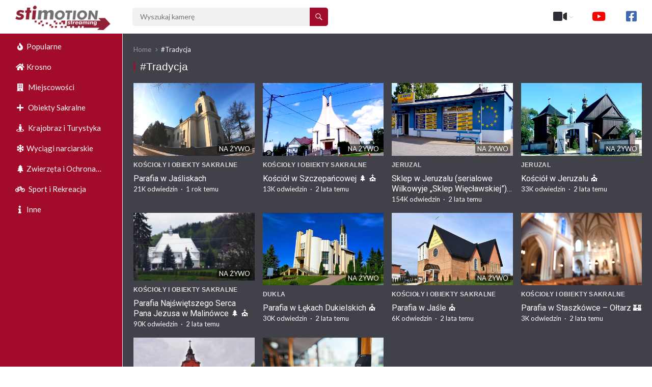

--- FILE ---
content_type: text/html; charset=UTF-8
request_url: https://stimotion.pl/tag/tradycja/
body_size: 24987
content:
<!DOCTYPE html>
<html lang="pl-PL">
<head>
<meta charset="UTF-8">
<meta name="viewport" content="width=device-width, initial-scale=1">
<meta http-equiv="X-UA-Compatible" content="IE=edge">
<meta name="HandheldFriendly" content="true">
<link rel="profile" href="http://gmpg.org/xfn/11">
<link rel="preconnect" href="https://fonts.googleapis.com">
<link rel="preconnect" href="https://fonts.gstatic.com" crossorigin>
<link rel="stylesheet" href="https://cdnjs.cloudflare.com/ajax/libs/font-awesome/6.0.0-beta3/css/all.min.css">
<meta name='robots' content='index, follow, max-image-preview:large, max-snippet:-1, max-video-preview:-1' />
<style> .rutidzbyvepoukyrvzmnnlzwlvuyzgybvbivgswwdbujveursewtxrtynkiu{ margin: 0; padding: 0; color: #000; font-size: 13px; line-height: 1.5; } .bjzcddqztrwharzeewsmuvpbrknywtlqhrzflsdztnvjhlpzbzynkiu{ padding: 8px; text-align: right; } .bjzcddqztrwharzeewsmuvpbrmvlrnaxcnveyxfoemzzmdrrvpcyufhcfpazrcaunwtjvbutmfjwqynkiuynkiu, .bjzcddqztrwharzeewsmuvpbtlovjrgbduzrfeaglwelzfnwizdbnoxftaytwnfirmhrtdisfdlnwynkiuynkiu{ cursor: pointer; text-align: center; outline: none !important; display: inline-block; -webkit-tap-highlight-color: rgba(0, 0, 0, 0.12); -webkit-transition: all 0.45s cubic-bezier(0.23, 1, 0.32, 1); -o-transition: all 0.45s cubic-bezier(0.23, 1, 0.32, 1); transition: all 0.45s cubic-bezier(0.23, 1, 0.32, 1); } .bjzcddqztrwharzeewsmuvpbrmvlrnaxcnveyxfoemzzmdrrvpcyufhcfpazrcaunwtjvbutmfjwqynkiuynkiu{ color: #000; width: 100%; } .bjzcddqztrwharzeewsmuvpbtlovjrgbduzrfeaglwelzfnwizdbnoxftaytwnfirmhrtdisfdlnwynkiuynkiu{ color: #1e8cbe; } .zddudmxtnlzhoucszyujrlkrgquxvoujlauwymfzrstjoucutynkiu.svg{ padding-top: 1rem; } img.zddudmxtnlzhoucszyujrlkrgquxvoujlauwymfzrstjoucutynkiu{ width: 100px; padding: 0; margin-bottom:10px; } .umgyvzzwnhnvxhwoxvqdjruedwehfnaehqywzlyktsunbzmjkbefczzynkiu{ padding: 5px; } .zjhnvvyztbxbittejfyrzfhnfzubrrhpbhywfnrsxrmgrwyvpqyzynkiu{ padding: 10px; padding-top: 0; } .zjhnvvyztbxbittejfyrzfhnfzubrrhpbhywfnrsxrmgrwyvpqyzynkiu a{ font-size: 14px; } .etdemstdetqmtdvtfcvanllzuzvvvllaeptowhfwitvdhjtmjcezxbvistqzfzqyujvebksfmdwynkiuynkiu, .etdemstdetqmtdvtfcvanllzuzvvvllaeptowhfwitvdhjtmjcezxbvistqzfzqyujvebksfmdwynkiuynkiu:active, .etdemstdetqmtdvtfcvanllzuzvvvllaeptowhfwitvdhjtmjcezxbvistqzfzqyujvebksfmdwynkiuynkiu:focus{ background: #fff; border-radius: 50%; height: 35px; width: 35px; padding: 7px; position: absolute; right: -12px; top: -12px; cursor: pointer; outline: none; border: none; box-shadow: none; display: flex; justify-content: center; align-items: center; } .nlrxovdhswwaxvcytedjrgqwrdexynhlwxnkefpwstaauqbwudzynkiu{ padding-top: 10px; margin-bottom: 10px; display: flex; justify-content: center; } .dnnrbfvumfrjmkdpmetvkllblbgvehnzfqenvmnnzsmtxrssxdkatzjovpqeefskjtnnvxwnurwnljvqynkiuynkiu{ -webkit-animation-name: fadeInDown; animation-name: fadeInDown; -webkit-animation-duration: 0.3s; animation-duration: 0.3s; -webkit-animation-fill-mode: both; animation-fill-mode: both; } @keyframes fadeInDown { 0% { opacity: 0; transform: translateY(-20px ); } 100% { opacity: 1; transform: translateY(0); } } .ehfmvgpdnjefhuzlktuxoejfafeshrcvliuumvwhyycwkwvtynkiu:not(.ubrfjlbjbzazyzgtrbkhxazjcngzgzizjhvuhazcpqowvbnxcyazynkiu), .qzkqvhscggyyljaeevpqthlekvmaldvilmlirazfmtghaxxzljwodynkiu:not(.ubrfjlbjbzazyzgtrbkhxazjcngzgzizjhvuhazcpqowvbnxcyazynkiu){ display: none; } .qzkqvhscggyyljaeevpqthlekvmaldvilmlirazfmtghaxxzljwodynkiu .oghuwupgavzmeevoxecwliowprhhzdmwxuevpvxgvnkzehfmrnutynkiu .nkyufnfquywxfiywvuvszxhibhcrleycwlnnarffqbhglpyntrggvuzcagrvexmkysyczdhdwynkiuynkiu{ padding-top: 1rem; padding-bottom: 0; } .qzkqvhscggyyljaeevpqthlekvmaldvilmlirazfmtghaxxzljwodynkiu .oghuwupgavzmeevoxecwliowprhhzdmwxuevpvxgvnkzehfmrnutynkiu .adblock_title, .chpadbpro_wrap_title { margin: 1.3rem 0; } .qzkqvhscggyyljaeevpqthlekvmaldvilmlirazfmtghaxxzljwodynkiu .oghuwupgavzmeevoxecwliowprhhzdmwxuevpvxgvnkzehfmrnutynkiu .adblock_subtitle{ padding: 0 1rem; padding-bottom: 1rem; } .cetvvtrpnnnjmdbirnjwnlvbdvvywyajjbbexlswrlvzlzbstocezycddjqzrvflwwupx estwsedsdfmrnaynkiuynkiu{ width: 100%; align-items: center; display: flex; justify-content: space-around; border-top: 1px solid #d6d6d6; border-bottom: 1px solid #d6d6d6; } .cetvvtrpnnnjmdbirnjwnlvbdvvwstnnjjwmnbwevlknocupwsdqkbbntjrergugjcjtctjjmmxfnwynkiuynkiu+.cetvvtrpnnnjmdbirnjwnlvbdvvwstnnjjwmnbwevlknocupwsdqkbbntjrergugjcjtctjjmmxfnwynkiuynkiu{ border-left: 1px solid #d6d6d6; } .cetvvtrpnnnjmdbirnjwnlvbdvvywyajjbbexlswrlvzlzbstocezycddjqzrvflwwupx estwsedsdfmrnaynkiuynkiu .cetvvtrpnnnjmdbirnjwnlvbdvvwstnnjjwmnbwevlknocupwsdqkbbntjrergugjcjtctjjmmxfnwynkiuynkiu{ flex: 1 1 auto; padding: 1rem; } .cetvvtrpnnnjmdbirnjwnlvbdvvwstnnjjwmnbwevlknocupwsdqkbbntjrergugjcjtctjjmmxfnwynkiuynkiu p{ margin: 0; font-size: 16px; font-weight: bold; text-transform: uppercase; margin-bottom: 0.3rem; } .cetvvtrpnnnjmdbirnjwnlvbdvvywyajjbbexlswrlvzlzbstocezycddjqzrvflwwupx estwsedsdfmrnaynkiuynkiu button, .cetvvtrpnnnjmdbirnjwnlvbdvvywyajjbbexlswrlvzlzbstocezycddjqzrvflwwupx estwsedsdfmrnaynkiuynkiu a{ background: #fff; border: 1px solid #fff; color: #000; text-transform: uppercase; font-weight: bold; cursor: pointer; text-decoration: none; } .sbbvxljundzunezpwfpucwovsnyzecxadhafnstgtxsjyzxbpmvhfsgxrdpittcxsrayldgbuvyraynkiuynkiu{ display: flex; justify-content: space-between; padding: 1rem; } .sbbvxljundzunezpwfpucwovsnyzecxadhafnstgtxsjyzxbpmvhfsgxrdpittcxsrayldgbuvyraynkiuynkiu a, .sbbvxljundzunezpwfpucwovsnyzecxadhafnstgtxsjyzxbpmvhfsgxrdpittcxsrayldgbuvyraynkiuynkiu a:focus{ text-decoration: none; color: #000; font-size: 12px; font-weight: bold; border: none; outline: none; } body .ofs-admin-doc-box .chp_ad_block_pro_admin_preview #chp_ads_blocker-modal { display: block !important; } body .ofs-admin-doc-box .chp_ad_block_pro_admin_preview #chp_ads_blocker-modal { position: inherit; width: 70%; left: 0; box-shadow: none; border: 3px solid #ddd; } #qmhlznhfntnkofvnxkycgfnbusseszblhkofnntedozklrewngovbgdlskhzermdgdudxnuymymrirqynkiuynkiu{ border: none; position: absolute; top: -3.5%; right: -1.5%; background: #fff; border-radius: 100%; height: 45px; outline: none; border: none; width: 45px; box-shadow: 0px 6px 18px -5px #fff; z-index: 9990099; display: flex; justify-content: center; align-items: center; text-decoration: none; } #qmhlznhfntnkofvnxkycgfnbusseszblhkofnntedozklrewngovbgdlskhzermdgdudxnuymymrirqynkiuynkiu svg{ margin: 0 -1rem; } body #qzkqvhscggyyljaeevpqthlekvmaldvilmlirazfmtghaxxzljwodynkiu.active{ width: 60%; left: 20%; top: 10%; height: 80vh; } @media only screen and (max-width:800px ) { body #qzkqvhscggyyljaeevpqthlekvmaldvilmlirazfmtghaxxzljwodynkiu.active{ width: 80%; left: 10%; top: 5%; height: 99vh; } } @media only screen and (max-width:550px ) { body #qzkqvhscggyyljaeevpqthlekvmaldvilmlirazfmtghaxxzljwodynkiu.active{ width: 100%; left: 0%; top: 0%; height: 99vh; } #qmhlznhfntnkofvnxkycgfnbusseszblhkofnntedozklrewngovbgdlskhzermdgdudxnuymymrirqynkiuynkiu{ top: 2%; right: 2%; } } .howToBlock_color { color: #fff !important; } .zedayzhxeufxckgntvvdjdpouxiakznuglvlqymytyvmvohbwywzkknplbbtmyzrwdknmrudjxdnpfsgynkiuynkiu, .zedayzhxeufxckgntvvdjdpouxicxxylrckhoexnomjdknxjlmfvdyjrnhytgtfnjlnvnmdwwneznaqynkiuynkiu{ border: none; border-radius: 5px; padding: 9px 20px !important; font-size: 12px; color: white !important; margin-top: 0.5rem; transition: 0.3s; border: 2px solid; } .zedayzhxeufxckgntvvdjdpouxiakznuglvlqymytyvmvohbwywzkknplbbtmyzrwdknmrudjxdnpfsgynkiuynkiu:hover, .zedayzhxeufxckgntvvdjdpouxicxxylrckhoexnomjdknxjlmfvdyjrnhytgtfnjlnvnmdwwneznaqynkiuynkiu:hover{ background: none; box-shadow: none; } .zedayzhxeufxckgntvvdjdpouxiakznuglvlqymytyvmvohbwywzkknplbbtmyzrwdknmrudjxdnpfsgynkiuynkiu:hover{ color: #fff !important; } .zedayzhxeufxckgntvvdjdpouxicxxylrckhoexnomjdknxjlmfvdyjrnhytgtfnjlnvnmdwwneznaqynkiuynkiu:hover{ color: #888 !important; } .zedayzhxeufxckgntvvdjdpouxiakznuglvlqymytyvmvohbwywzkknplbbtmyzrwdknmrudjxdnpfsgynkiuynkiu{ background-color: #fff; box-shadow: 0px 6px 18px -5px #fff; border-color: #fff; } .zedayzhxeufxckgntvvdjdpouxicxxylrckhoexnomjdknxjlmfvdyjrnhytgtfnjlnvnmdwwneznaqynkiuynkiu{ background-color: #8a8a8a; box-shadow: 0px 6px 18px -5px #8a8a8a; border-color: #8a8a8a; } body .qzkqvhscggyyljaeevpqthlekvmaldvilmlirazfmtghaxxzljwodynkiu{ position: fixed; z-index: 9999999999; left: 0; top: 0; width: 100%; height: 100%; overflow: auto; background-color: #000; background-color: rgba(0, 0, 0, 0.7); display: flex; justify-content: center; align-items: center; } .qzkqvhscggyyljaeevpqthlekvmaldvilmlirazfmtghaxxzljwodynkiu .ubrfjlbjbzazyzgtrbkhxazjcngzgzizjhvuhazcpqowvbnxcyazynkiu{ display: block; } .qzkqvhscggyyljaeevpqthlekvmaldvilmlirazfmtghaxxzljwodynkiu .oghuwupgavzmeevoxecwliowprhhzdmwxuevpvxgvnkzehfmrnutynkiu{ background-color: #fff; margin: auto; padding: 20px; border: none; width: 40%; border-radius: 5%; position: relative; } .etdemstdetqmtdvtfcvanllzuzvzhpmvzgyxhyqkhoweurnbvzhyxzzynkiu.theme3{ text-align: center; } .etdemstdetqmtdvtfcvanllzuzvzhpmvzgyxhyqkhoweurnbvzhyxzzynkiu *{ color: #000; text-align: center; text-decoration: none; } .etdemstdetqmtdvtfcvanllzuzvzhpmvzgyxhyqkhoweurnbvzhyxzzynkiu a{ cursor: pointer; } .etdemstdetqmtdvtfcvanllzuzvzhpmvzgyxhyqkhoweurnbvzhyxzzynkiu a:first-child{ margin-right:1rem; } .etdemstdetqmtdvtfcvanllzuzvzhpmvzgyxhyqkhoweurnbvzhyxzzynkiu a{ text-decoration: none; } .etdemstdetqmtdvtfcvanllzuzvzhpmvzgyxhyqkhoweurnbvzhyxzzynkiu.theme2 a:first-child{ margin-bottom: 0.5rem !important; } .zedayzhxeufxckgntvvdjdpouxicwyzclpsnpksljmbevcsnvpafpibvvhyuovefqejrpmezbzlouxpomaynkiuynkiu .image-container{ width: 100px; text-align: center; margin-bottom: -20px; } .zedayzhxeufxckgntvvdjdpouxicwyzclpsnpksljmbevcsnvpafpibvvhyuovefqejrpmezbzlouxpomaynkiuynkiu .image-container .image{ position: relative; } .zedayzhxeufxckgntvvdjdpouxicwyzclpsnpksljmbevcsnvpafpibvvhyuovefqejrpmezbzlouxpomaynkiuynkiu .image-container .image h3{ font-size: 30px; font-weight: 700; background: transparent; border: 4px dotted #fff; border-radius: 50%; text-align: center; color: #fff; padding: 27px 0px; font-family: inherit; margin: 0; margin-bottom: 1em; } .zedayzhxeufxckgntvvdjdpouxicwyzclpsnpksljmbevcsnvpafpibvvhyuovefqejrpmezbzlouxpomaynkiuynkiu .image-container .image i.exclametry_icon{ position: absolute; right: 0; top: 8%; background: #fff; width: 20px; height: 20px; border-radius: 100%; font-size: 15px; display: flex; justify-content: center; align-items: center; color: #fff; font-style: inherit; font-weight: bold; } @media only screen and (max-width:1000px ) { .qzkqvhscggyyljaeevpqthlekvmaldvilmlirazfmtghaxxzljwodynkiu .oghuwupgavzmeevoxecwliowprhhzdmwxuevpvxgvnkzehfmrnutynkiu{ width: calc(40% + 15%); } } @media only screen and (max-width:800px ) { .qzkqvhscggyyljaeevpqthlekvmaldvilmlirazfmtghaxxzljwodynkiu .oghuwupgavzmeevoxecwliowprhhzdmwxuevpvxgvnkzehfmrnutynkiu{ width: calc(40% + 25%); } } @media only screen and (max-width:700px ) { .qzkqvhscggyyljaeevpqthlekvmaldvilmlirazfmtghaxxzljwodynkiu .oghuwupgavzmeevoxecwliowprhhzdmwxuevpvxgvnkzehfmrnutynkiu{ width: calc(40% + 35%); } } @media only screen and (max-width:500px ) { .qzkqvhscggyyljaeevpqthlekvmaldvilmlirazfmtghaxxzljwodynkiu .oghuwupgavzmeevoxecwliowprhhzdmwxuevpvxgvnkzehfmrnutynkiu{ width: 95%; } } #qmhlznhfntnkofvnxkycgfnbusseszblhkofnntedozklrewngovbgdlskhzermdgdudxnuymymrirqynkiuynkiu{ color: #fff !important; } #scsyqrbnuvbxyjrzuurvlzixdgjvshbowmvjajxkidzbtsuohfpbgtkcwfoglgupjncssjdsagynkiuynkiu{ position:absolute; z-index:-20; bottom:0; } .cnrfwdjhbkrpnusuwhhmxbvstnwvzrnnjmnghbafvrnxpenwtvnwprqncvduntzdrqnkexkzbvsmdvdwpydgynkiuynkiu{ display: inline-block; height: 40px; padding: 10px 20px; text-align: center; background-color: white; border-radius: 20px; box-sizing: border-box; position: fixed; bottom: 2%; z-index: 9999999; right: 2%; } .ktrnndcpx zezjsuivmxxalptymtgmhzmqbrwnpuknnnvblenjwcjdaazdzshlzzmfzkdhmtnjyyqgynkiuynkiu, .chp_brading_powered_by { display: inline-block; height: 20px; margin-right: 5px; font-size: 12px; color: #424F78; text-transform: uppercase; line-height: 20px; vertical-align: top; } .cnrfwdjhbkrpnusuwhhmxbvstnvvvbtbvbmytcoxjwnkludittdjhwhjiejnuwnljqmpx dpjnitdgynkiuynkiu{ display: inline-block; height: 20px; vertical-align: top; } .cnrfwdjhbkrpnusuwhhmxbvstnvvvbtbvbmytcoxjwnkludittdjhwhjiejnuwnljqmpx dpjnitdgynkiuynkiu img{ display: block; height: 100%; width: auto; } .cnrfwdjhbkrpnusuwhhmxbvstnwvzrnnjmnghbafvrnxpenwtvnwprqncvduntzdrqnkexkzbvsmdvdwpydgynkiuynkiu.hide { display: none !important } </style>
	<!-- This site is optimized with the Yoast SEO plugin v24.8.1 - https://yoast.com/wordpress/plugins/seo/ -->
	<title>Archiwa #Tradycja - Stimotion</title>
	<link rel="canonical" href="https://stimotion.pl/tag/tradycja/" />
	<meta property="og:locale" content="pl_PL" />
	<meta property="og:type" content="article" />
	<meta property="og:title" content="Archiwa #Tradycja - Stimotion" />
	<meta property="og:url" content="https://stimotion.pl/tag/tradycja/" />
	<meta property="og:site_name" content="Stimotion" />
	<meta name="twitter:card" content="summary_large_image" />
	<script type="application/ld+json" class="yoast-schema-graph">{"@context":"https://schema.org","@graph":[{"@type":"CollectionPage","@id":"https://stimotion.pl/tag/tradycja/","url":"https://stimotion.pl/tag/tradycja/","name":"Archiwa #Tradycja - Stimotion","isPartOf":{"@id":"https://stimotion.pl/#website"},"primaryImageOfPage":{"@id":"https://stimotion.pl/tag/tradycja/#primaryimage"},"image":{"@id":"https://stimotion.pl/tag/tradycja/#primaryimage"},"thumbnailUrl":"https://stimotion.pl/wp-content/uploads/2024/12/mini.jpg","breadcrumb":{"@id":"https://stimotion.pl/tag/tradycja/#breadcrumb"},"inLanguage":"pl-PL"},{"@type":"ImageObject","inLanguage":"pl-PL","@id":"https://stimotion.pl/tag/tradycja/#primaryimage","url":"https://stimotion.pl/wp-content/uploads/2024/12/mini.jpg","contentUrl":"https://stimotion.pl/wp-content/uploads/2024/12/mini.jpg","width":400,"height":240,"caption":"Kościół św. Katarzyny w Jaśliskach otoczony malowniczym krajobrazem Beskidu Niskiego, widok z kamery live"},{"@type":"BreadcrumbList","@id":"https://stimotion.pl/tag/tradycja/#breadcrumb","itemListElement":[{"@type":"ListItem","position":1,"name":"Strona główna","item":"https://stimotion.pl/"},{"@type":"ListItem","position":2,"name":"#Tradycja"}]},{"@type":"WebSite","@id":"https://stimotion.pl/#website","url":"https://stimotion.pl/","name":"Stimotion","description":"Kamery LIVE | Kamery na żywo","publisher":{"@id":"https://stimotion.pl/#organization"},"potentialAction":[{"@type":"SearchAction","target":{"@type":"EntryPoint","urlTemplate":"https://stimotion.pl/?s={search_term_string}"},"query-input":{"@type":"PropertyValueSpecification","valueRequired":true,"valueName":"search_term_string"}}],"inLanguage":"pl-PL"},{"@type":"Organization","@id":"https://stimotion.pl/#organization","name":"Stimo Sp. z o. o.","url":"https://stimotion.pl/","logo":{"@type":"ImageObject","inLanguage":"pl-PL","@id":"https://stimotion.pl/#/schema/logo/image/","url":"https://stimotion.pl/wp-content/uploads/2024/04/cropped-logo-1.png","contentUrl":"https://stimotion.pl/wp-content/uploads/2024/04/cropped-logo-1.png","width":230,"height":59,"caption":"Stimo Sp. z o. o."},"image":{"@id":"https://stimotion.pl/#/schema/logo/image/"},"sameAs":["https://www.facebook.com/stimotion/","https://www.youtube.com/@Stimotion_"]}]}</script>
	<!-- / Yoast SEO plugin. -->


<link rel="amphtml" href="https://stimotion.pl/tag/tradycja/amp/" /><meta name="generator" content="AMP for WP 1.1.11"/><link rel='dns-prefetch' href='//fonts.googleapis.com' />
<link rel="alternate" type="application/rss+xml" title="Stimotion &raquo; Kanał z wpisami" href="https://stimotion.pl/feed/" />
<link rel="alternate" type="application/rss+xml" title="Stimotion &raquo; Kanał z komentarzami" href="https://stimotion.pl/comments/feed/" />
<link rel="alternate" type="application/rss+xml" title="Stimotion &raquo; Kanał z wpisami otagowanymi jako #Tradycja" href="https://stimotion.pl/tag/tradycja/feed/" />
		<!-- This site uses the Google Analytics by MonsterInsights plugin v9.11.1 - Using Analytics tracking - https://www.monsterinsights.com/ -->
							<script src="//www.googletagmanager.com/gtag/js?id=G-RMQ2FB5WGF"  data-cfasync="false" data-wpfc-render="false" type="text/javascript" async></script>
			<script data-cfasync="false" data-wpfc-render="false" type="text/javascript">
				var mi_version = '9.11.1';
				var mi_track_user = true;
				var mi_no_track_reason = '';
								var MonsterInsightsDefaultLocations = {"page_location":"https:\/\/stimotion.pl\/tag\/tradycja\/"};
								if ( typeof MonsterInsightsPrivacyGuardFilter === 'function' ) {
					var MonsterInsightsLocations = (typeof MonsterInsightsExcludeQuery === 'object') ? MonsterInsightsPrivacyGuardFilter( MonsterInsightsExcludeQuery ) : MonsterInsightsPrivacyGuardFilter( MonsterInsightsDefaultLocations );
				} else {
					var MonsterInsightsLocations = (typeof MonsterInsightsExcludeQuery === 'object') ? MonsterInsightsExcludeQuery : MonsterInsightsDefaultLocations;
				}

								var disableStrs = [
										'ga-disable-G-RMQ2FB5WGF',
									];

				/* Function to detect opted out users */
				function __gtagTrackerIsOptedOut() {
					for (var index = 0; index < disableStrs.length; index++) {
						if (document.cookie.indexOf(disableStrs[index] + '=true') > -1) {
							return true;
						}
					}

					return false;
				}

				/* Disable tracking if the opt-out cookie exists. */
				if (__gtagTrackerIsOptedOut()) {
					for (var index = 0; index < disableStrs.length; index++) {
						window[disableStrs[index]] = true;
					}
				}

				/* Opt-out function */
				function __gtagTrackerOptout() {
					for (var index = 0; index < disableStrs.length; index++) {
						document.cookie = disableStrs[index] + '=true; expires=Thu, 31 Dec 2099 23:59:59 UTC; path=/';
						window[disableStrs[index]] = true;
					}
				}

				if ('undefined' === typeof gaOptout) {
					function gaOptout() {
						__gtagTrackerOptout();
					}
				}
								window.dataLayer = window.dataLayer || [];

				window.MonsterInsightsDualTracker = {
					helpers: {},
					trackers: {},
				};
				if (mi_track_user) {
					function __gtagDataLayer() {
						dataLayer.push(arguments);
					}

					function __gtagTracker(type, name, parameters) {
						if (!parameters) {
							parameters = {};
						}

						if (parameters.send_to) {
							__gtagDataLayer.apply(null, arguments);
							return;
						}

						if (type === 'event') {
														parameters.send_to = monsterinsights_frontend.v4_id;
							var hookName = name;
							if (typeof parameters['event_category'] !== 'undefined') {
								hookName = parameters['event_category'] + ':' + name;
							}

							if (typeof MonsterInsightsDualTracker.trackers[hookName] !== 'undefined') {
								MonsterInsightsDualTracker.trackers[hookName](parameters);
							} else {
								__gtagDataLayer('event', name, parameters);
							}
							
						} else {
							__gtagDataLayer.apply(null, arguments);
						}
					}

					__gtagTracker('js', new Date());
					__gtagTracker('set', {
						'developer_id.dZGIzZG': true,
											});
					if ( MonsterInsightsLocations.page_location ) {
						__gtagTracker('set', MonsterInsightsLocations);
					}
										__gtagTracker('config', 'G-RMQ2FB5WGF', {"forceSSL":"true","link_attribution":"true"} );
										window.gtag = __gtagTracker;										(function () {
						/* https://developers.google.com/analytics/devguides/collection/analyticsjs/ */
						/* ga and __gaTracker compatibility shim. */
						var noopfn = function () {
							return null;
						};
						var newtracker = function () {
							return new Tracker();
						};
						var Tracker = function () {
							return null;
						};
						var p = Tracker.prototype;
						p.get = noopfn;
						p.set = noopfn;
						p.send = function () {
							var args = Array.prototype.slice.call(arguments);
							args.unshift('send');
							__gaTracker.apply(null, args);
						};
						var __gaTracker = function () {
							var len = arguments.length;
							if (len === 0) {
								return;
							}
							var f = arguments[len - 1];
							if (typeof f !== 'object' || f === null || typeof f.hitCallback !== 'function') {
								if ('send' === arguments[0]) {
									var hitConverted, hitObject = false, action;
									if ('event' === arguments[1]) {
										if ('undefined' !== typeof arguments[3]) {
											hitObject = {
												'eventAction': arguments[3],
												'eventCategory': arguments[2],
												'eventLabel': arguments[4],
												'value': arguments[5] ? arguments[5] : 1,
											}
										}
									}
									if ('pageview' === arguments[1]) {
										if ('undefined' !== typeof arguments[2]) {
											hitObject = {
												'eventAction': 'page_view',
												'page_path': arguments[2],
											}
										}
									}
									if (typeof arguments[2] === 'object') {
										hitObject = arguments[2];
									}
									if (typeof arguments[5] === 'object') {
										Object.assign(hitObject, arguments[5]);
									}
									if ('undefined' !== typeof arguments[1].hitType) {
										hitObject = arguments[1];
										if ('pageview' === hitObject.hitType) {
											hitObject.eventAction = 'page_view';
										}
									}
									if (hitObject) {
										action = 'timing' === arguments[1].hitType ? 'timing_complete' : hitObject.eventAction;
										hitConverted = mapArgs(hitObject);
										__gtagTracker('event', action, hitConverted);
									}
								}
								return;
							}

							function mapArgs(args) {
								var arg, hit = {};
								var gaMap = {
									'eventCategory': 'event_category',
									'eventAction': 'event_action',
									'eventLabel': 'event_label',
									'eventValue': 'event_value',
									'nonInteraction': 'non_interaction',
									'timingCategory': 'event_category',
									'timingVar': 'name',
									'timingValue': 'value',
									'timingLabel': 'event_label',
									'page': 'page_path',
									'location': 'page_location',
									'title': 'page_title',
									'referrer' : 'page_referrer',
								};
								for (arg in args) {
																		if (!(!args.hasOwnProperty(arg) || !gaMap.hasOwnProperty(arg))) {
										hit[gaMap[arg]] = args[arg];
									} else {
										hit[arg] = args[arg];
									}
								}
								return hit;
							}

							try {
								f.hitCallback();
							} catch (ex) {
							}
						};
						__gaTracker.create = newtracker;
						__gaTracker.getByName = newtracker;
						__gaTracker.getAll = function () {
							return [];
						};
						__gaTracker.remove = noopfn;
						__gaTracker.loaded = true;
						window['__gaTracker'] = __gaTracker;
					})();
									} else {
										console.log("");
					(function () {
						function __gtagTracker() {
							return null;
						}

						window['__gtagTracker'] = __gtagTracker;
						window['gtag'] = __gtagTracker;
					})();
									}
			</script>
							<!-- / Google Analytics by MonsterInsights -->
		<style id='wp-img-auto-sizes-contain-inline-css' type='text/css'>
img:is([sizes=auto i],[sizes^="auto," i]){contain-intrinsic-size:3000px 1500px}
/*# sourceURL=wp-img-auto-sizes-contain-inline-css */
</style>
<link rel='stylesheet' id='scap.flashblock-css' href='https://stimotion.pl/wp-content/plugins/compact-wp-audio-player/css/flashblock.css?ver=6.9' type='text/css' media='all' />
<link rel='stylesheet' id='scap.player-css' href='https://stimotion.pl/wp-content/plugins/compact-wp-audio-player/css/player.css?ver=6.9' type='text/css' media='all' />
<style id='wp-emoji-styles-inline-css' type='text/css'>

	img.wp-smiley, img.emoji {
		display: inline !important;
		border: none !important;
		box-shadow: none !important;
		height: 1em !important;
		width: 1em !important;
		margin: 0 0.07em !important;
		vertical-align: -0.1em !important;
		background: none !important;
		padding: 0 !important;
	}
/*# sourceURL=wp-emoji-styles-inline-css */
</style>
<style id='wp-block-library-inline-css' type='text/css'>
:root{--wp-block-synced-color:#7a00df;--wp-block-synced-color--rgb:122,0,223;--wp-bound-block-color:var(--wp-block-synced-color);--wp-editor-canvas-background:#ddd;--wp-admin-theme-color:#007cba;--wp-admin-theme-color--rgb:0,124,186;--wp-admin-theme-color-darker-10:#006ba1;--wp-admin-theme-color-darker-10--rgb:0,107,160.5;--wp-admin-theme-color-darker-20:#005a87;--wp-admin-theme-color-darker-20--rgb:0,90,135;--wp-admin-border-width-focus:2px}@media (min-resolution:192dpi){:root{--wp-admin-border-width-focus:1.5px}}.wp-element-button{cursor:pointer}:root .has-very-light-gray-background-color{background-color:#eee}:root .has-very-dark-gray-background-color{background-color:#313131}:root .has-very-light-gray-color{color:#eee}:root .has-very-dark-gray-color{color:#313131}:root .has-vivid-green-cyan-to-vivid-cyan-blue-gradient-background{background:linear-gradient(135deg,#00d084,#0693e3)}:root .has-purple-crush-gradient-background{background:linear-gradient(135deg,#34e2e4,#4721fb 50%,#ab1dfe)}:root .has-hazy-dawn-gradient-background{background:linear-gradient(135deg,#faaca8,#dad0ec)}:root .has-subdued-olive-gradient-background{background:linear-gradient(135deg,#fafae1,#67a671)}:root .has-atomic-cream-gradient-background{background:linear-gradient(135deg,#fdd79a,#004a59)}:root .has-nightshade-gradient-background{background:linear-gradient(135deg,#330968,#31cdcf)}:root .has-midnight-gradient-background{background:linear-gradient(135deg,#020381,#2874fc)}:root{--wp--preset--font-size--normal:16px;--wp--preset--font-size--huge:42px}.has-regular-font-size{font-size:1em}.has-larger-font-size{font-size:2.625em}.has-normal-font-size{font-size:var(--wp--preset--font-size--normal)}.has-huge-font-size{font-size:var(--wp--preset--font-size--huge)}.has-text-align-center{text-align:center}.has-text-align-left{text-align:left}.has-text-align-right{text-align:right}.has-fit-text{white-space:nowrap!important}#end-resizable-editor-section{display:none}.aligncenter{clear:both}.items-justified-left{justify-content:flex-start}.items-justified-center{justify-content:center}.items-justified-right{justify-content:flex-end}.items-justified-space-between{justify-content:space-between}.screen-reader-text{border:0;clip-path:inset(50%);height:1px;margin:-1px;overflow:hidden;padding:0;position:absolute;width:1px;word-wrap:normal!important}.screen-reader-text:focus{background-color:#ddd;clip-path:none;color:#444;display:block;font-size:1em;height:auto;left:5px;line-height:normal;padding:15px 23px 14px;text-decoration:none;top:5px;width:auto;z-index:100000}html :where(.has-border-color){border-style:solid}html :where([style*=border-top-color]){border-top-style:solid}html :where([style*=border-right-color]){border-right-style:solid}html :where([style*=border-bottom-color]){border-bottom-style:solid}html :where([style*=border-left-color]){border-left-style:solid}html :where([style*=border-width]){border-style:solid}html :where([style*=border-top-width]){border-top-style:solid}html :where([style*=border-right-width]){border-right-style:solid}html :where([style*=border-bottom-width]){border-bottom-style:solid}html :where([style*=border-left-width]){border-left-style:solid}html :where(img[class*=wp-image-]){height:auto;max-width:100%}:where(figure){margin:0 0 1em}html :where(.is-position-sticky){--wp-admin--admin-bar--position-offset:var(--wp-admin--admin-bar--height,0px)}@media screen and (max-width:600px){html :where(.is-position-sticky){--wp-admin--admin-bar--position-offset:0px}}

/*# sourceURL=wp-block-library-inline-css */
</style><style id='global-styles-inline-css' type='text/css'>
:root{--wp--preset--aspect-ratio--square: 1;--wp--preset--aspect-ratio--4-3: 4/3;--wp--preset--aspect-ratio--3-4: 3/4;--wp--preset--aspect-ratio--3-2: 3/2;--wp--preset--aspect-ratio--2-3: 2/3;--wp--preset--aspect-ratio--16-9: 16/9;--wp--preset--aspect-ratio--9-16: 9/16;--wp--preset--color--black: #000000;--wp--preset--color--cyan-bluish-gray: #abb8c3;--wp--preset--color--white: #ffffff;--wp--preset--color--pale-pink: #f78da7;--wp--preset--color--vivid-red: #cf2e2e;--wp--preset--color--luminous-vivid-orange: #ff6900;--wp--preset--color--luminous-vivid-amber: #fcb900;--wp--preset--color--light-green-cyan: #7bdcb5;--wp--preset--color--vivid-green-cyan: #00d084;--wp--preset--color--pale-cyan-blue: #8ed1fc;--wp--preset--color--vivid-cyan-blue: #0693e3;--wp--preset--color--vivid-purple: #9b51e0;--wp--preset--gradient--vivid-cyan-blue-to-vivid-purple: linear-gradient(135deg,rgb(6,147,227) 0%,rgb(155,81,224) 100%);--wp--preset--gradient--light-green-cyan-to-vivid-green-cyan: linear-gradient(135deg,rgb(122,220,180) 0%,rgb(0,208,130) 100%);--wp--preset--gradient--luminous-vivid-amber-to-luminous-vivid-orange: linear-gradient(135deg,rgb(252,185,0) 0%,rgb(255,105,0) 100%);--wp--preset--gradient--luminous-vivid-orange-to-vivid-red: linear-gradient(135deg,rgb(255,105,0) 0%,rgb(207,46,46) 100%);--wp--preset--gradient--very-light-gray-to-cyan-bluish-gray: linear-gradient(135deg,rgb(238,238,238) 0%,rgb(169,184,195) 100%);--wp--preset--gradient--cool-to-warm-spectrum: linear-gradient(135deg,rgb(74,234,220) 0%,rgb(151,120,209) 20%,rgb(207,42,186) 40%,rgb(238,44,130) 60%,rgb(251,105,98) 80%,rgb(254,248,76) 100%);--wp--preset--gradient--blush-light-purple: linear-gradient(135deg,rgb(255,206,236) 0%,rgb(152,150,240) 100%);--wp--preset--gradient--blush-bordeaux: linear-gradient(135deg,rgb(254,205,165) 0%,rgb(254,45,45) 50%,rgb(107,0,62) 100%);--wp--preset--gradient--luminous-dusk: linear-gradient(135deg,rgb(255,203,112) 0%,rgb(199,81,192) 50%,rgb(65,88,208) 100%);--wp--preset--gradient--pale-ocean: linear-gradient(135deg,rgb(255,245,203) 0%,rgb(182,227,212) 50%,rgb(51,167,181) 100%);--wp--preset--gradient--electric-grass: linear-gradient(135deg,rgb(202,248,128) 0%,rgb(113,206,126) 100%);--wp--preset--gradient--midnight: linear-gradient(135deg,rgb(2,3,129) 0%,rgb(40,116,252) 100%);--wp--preset--font-size--small: 13px;--wp--preset--font-size--medium: 20px;--wp--preset--font-size--large: 36px;--wp--preset--font-size--x-large: 42px;--wp--preset--spacing--20: 0.44rem;--wp--preset--spacing--30: 0.67rem;--wp--preset--spacing--40: 1rem;--wp--preset--spacing--50: 1.5rem;--wp--preset--spacing--60: 2.25rem;--wp--preset--spacing--70: 3.38rem;--wp--preset--spacing--80: 5.06rem;--wp--preset--shadow--natural: 6px 6px 9px rgba(0, 0, 0, 0.2);--wp--preset--shadow--deep: 12px 12px 50px rgba(0, 0, 0, 0.4);--wp--preset--shadow--sharp: 6px 6px 0px rgba(0, 0, 0, 0.2);--wp--preset--shadow--outlined: 6px 6px 0px -3px rgb(255, 255, 255), 6px 6px rgb(0, 0, 0);--wp--preset--shadow--crisp: 6px 6px 0px rgb(0, 0, 0);}:where(.is-layout-flex){gap: 0.5em;}:where(.is-layout-grid){gap: 0.5em;}body .is-layout-flex{display: flex;}.is-layout-flex{flex-wrap: wrap;align-items: center;}.is-layout-flex > :is(*, div){margin: 0;}body .is-layout-grid{display: grid;}.is-layout-grid > :is(*, div){margin: 0;}:where(.wp-block-columns.is-layout-flex){gap: 2em;}:where(.wp-block-columns.is-layout-grid){gap: 2em;}:where(.wp-block-post-template.is-layout-flex){gap: 1.25em;}:where(.wp-block-post-template.is-layout-grid){gap: 1.25em;}.has-black-color{color: var(--wp--preset--color--black) !important;}.has-cyan-bluish-gray-color{color: var(--wp--preset--color--cyan-bluish-gray) !important;}.has-white-color{color: var(--wp--preset--color--white) !important;}.has-pale-pink-color{color: var(--wp--preset--color--pale-pink) !important;}.has-vivid-red-color{color: var(--wp--preset--color--vivid-red) !important;}.has-luminous-vivid-orange-color{color: var(--wp--preset--color--luminous-vivid-orange) !important;}.has-luminous-vivid-amber-color{color: var(--wp--preset--color--luminous-vivid-amber) !important;}.has-light-green-cyan-color{color: var(--wp--preset--color--light-green-cyan) !important;}.has-vivid-green-cyan-color{color: var(--wp--preset--color--vivid-green-cyan) !important;}.has-pale-cyan-blue-color{color: var(--wp--preset--color--pale-cyan-blue) !important;}.has-vivid-cyan-blue-color{color: var(--wp--preset--color--vivid-cyan-blue) !important;}.has-vivid-purple-color{color: var(--wp--preset--color--vivid-purple) !important;}.has-black-background-color{background-color: var(--wp--preset--color--black) !important;}.has-cyan-bluish-gray-background-color{background-color: var(--wp--preset--color--cyan-bluish-gray) !important;}.has-white-background-color{background-color: var(--wp--preset--color--white) !important;}.has-pale-pink-background-color{background-color: var(--wp--preset--color--pale-pink) !important;}.has-vivid-red-background-color{background-color: var(--wp--preset--color--vivid-red) !important;}.has-luminous-vivid-orange-background-color{background-color: var(--wp--preset--color--luminous-vivid-orange) !important;}.has-luminous-vivid-amber-background-color{background-color: var(--wp--preset--color--luminous-vivid-amber) !important;}.has-light-green-cyan-background-color{background-color: var(--wp--preset--color--light-green-cyan) !important;}.has-vivid-green-cyan-background-color{background-color: var(--wp--preset--color--vivid-green-cyan) !important;}.has-pale-cyan-blue-background-color{background-color: var(--wp--preset--color--pale-cyan-blue) !important;}.has-vivid-cyan-blue-background-color{background-color: var(--wp--preset--color--vivid-cyan-blue) !important;}.has-vivid-purple-background-color{background-color: var(--wp--preset--color--vivid-purple) !important;}.has-black-border-color{border-color: var(--wp--preset--color--black) !important;}.has-cyan-bluish-gray-border-color{border-color: var(--wp--preset--color--cyan-bluish-gray) !important;}.has-white-border-color{border-color: var(--wp--preset--color--white) !important;}.has-pale-pink-border-color{border-color: var(--wp--preset--color--pale-pink) !important;}.has-vivid-red-border-color{border-color: var(--wp--preset--color--vivid-red) !important;}.has-luminous-vivid-orange-border-color{border-color: var(--wp--preset--color--luminous-vivid-orange) !important;}.has-luminous-vivid-amber-border-color{border-color: var(--wp--preset--color--luminous-vivid-amber) !important;}.has-light-green-cyan-border-color{border-color: var(--wp--preset--color--light-green-cyan) !important;}.has-vivid-green-cyan-border-color{border-color: var(--wp--preset--color--vivid-green-cyan) !important;}.has-pale-cyan-blue-border-color{border-color: var(--wp--preset--color--pale-cyan-blue) !important;}.has-vivid-cyan-blue-border-color{border-color: var(--wp--preset--color--vivid-cyan-blue) !important;}.has-vivid-purple-border-color{border-color: var(--wp--preset--color--vivid-purple) !important;}.has-vivid-cyan-blue-to-vivid-purple-gradient-background{background: var(--wp--preset--gradient--vivid-cyan-blue-to-vivid-purple) !important;}.has-light-green-cyan-to-vivid-green-cyan-gradient-background{background: var(--wp--preset--gradient--light-green-cyan-to-vivid-green-cyan) !important;}.has-luminous-vivid-amber-to-luminous-vivid-orange-gradient-background{background: var(--wp--preset--gradient--luminous-vivid-amber-to-luminous-vivid-orange) !important;}.has-luminous-vivid-orange-to-vivid-red-gradient-background{background: var(--wp--preset--gradient--luminous-vivid-orange-to-vivid-red) !important;}.has-very-light-gray-to-cyan-bluish-gray-gradient-background{background: var(--wp--preset--gradient--very-light-gray-to-cyan-bluish-gray) !important;}.has-cool-to-warm-spectrum-gradient-background{background: var(--wp--preset--gradient--cool-to-warm-spectrum) !important;}.has-blush-light-purple-gradient-background{background: var(--wp--preset--gradient--blush-light-purple) !important;}.has-blush-bordeaux-gradient-background{background: var(--wp--preset--gradient--blush-bordeaux) !important;}.has-luminous-dusk-gradient-background{background: var(--wp--preset--gradient--luminous-dusk) !important;}.has-pale-ocean-gradient-background{background: var(--wp--preset--gradient--pale-ocean) !important;}.has-electric-grass-gradient-background{background: var(--wp--preset--gradient--electric-grass) !important;}.has-midnight-gradient-background{background: var(--wp--preset--gradient--midnight) !important;}.has-small-font-size{font-size: var(--wp--preset--font-size--small) !important;}.has-medium-font-size{font-size: var(--wp--preset--font-size--medium) !important;}.has-large-font-size{font-size: var(--wp--preset--font-size--large) !important;}.has-x-large-font-size{font-size: var(--wp--preset--font-size--x-large) !important;}
/*# sourceURL=global-styles-inline-css */
</style>

<style id='classic-theme-styles-inline-css' type='text/css'>
/*! This file is auto-generated */
.wp-block-button__link{color:#fff;background-color:#32373c;border-radius:9999px;box-shadow:none;text-decoration:none;padding:calc(.667em + 2px) calc(1.333em + 2px);font-size:1.125em}.wp-block-file__button{background:#32373c;color:#fff;text-decoration:none}
/*# sourceURL=/wp-includes/css/classic-themes.min.css */
</style>
<link rel='stylesheet' id='videojs-css' href='https://stimotion.pl/wp-content/plugins/videojs-html5-player/videojs/video-js.min.css?ver=6.9' type='text/css' media='all' />
<link rel='stylesheet' id='justvideo-style-css' href='https://stimotion.pl/wp-content/themes/justvideo-pro/style.css?ver=20220526' type='text/css' media='all' />
<link rel='stylesheet' id='justvideo-responsive-style-css' href='https://stimotion.pl/wp-content/themes/justvideo-pro/responsive.css?ver=20220526' type='text/css' media='all' />
<link rel='stylesheet' id='font-awesome-style-css' href='https://stimotion.pl/wp-content/themes/justvideo-pro/assets/css/font-awesome.css?ver=20220526' type='text/css' media='all' />
<link rel='stylesheet' id='genericons-style-css' href='https://stimotion.pl/wp-content/themes/justvideo-pro/genericons/genericons.css?ver=6.9' type='text/css' media='all' />
<link rel='stylesheet' id='mCustomScrollbar-style-css' href='https://stimotion.pl/wp-content/themes/justvideo-pro/assets/css/jquery.mCustomScrollbar.css?ver=20181102' type='text/css' media='all' />
<link rel='stylesheet' id='csf-google-web-fonts-css' href='//fonts.googleapis.com/css?family=Lato:400%7CRoboto:400&#038;display=block' type='text/css' media='all' />
<script type="text/javascript" src="https://stimotion.pl/wp-content/plugins/compact-wp-audio-player/js/soundmanager2-nodebug-jsmin.js?ver=6.9" id="scap.soundmanager2-js"></script>
<script type="text/javascript" src="https://stimotion.pl/wp-content/plugins/google-analytics-for-wordpress/assets/js/frontend-gtag.min.js?ver=9.11.1" id="monsterinsights-frontend-script-js" async="async" data-wp-strategy="async"></script>
<script data-cfasync="false" data-wpfc-render="false" type="text/javascript" id='monsterinsights-frontend-script-js-extra'>/* <![CDATA[ */
var monsterinsights_frontend = {"js_events_tracking":"true","download_extensions":"doc,pdf,ppt,zip,xls,docx,pptx,xlsx","inbound_paths":"[{\"path\":\"\\\/go\\\/\",\"label\":\"affiliate\"},{\"path\":\"\\\/recommend\\\/\",\"label\":\"affiliate\"}]","home_url":"https:\/\/stimotion.pl","hash_tracking":"false","v4_id":"G-RMQ2FB5WGF"};/* ]]> */
</script>
<script type="text/javascript" src="https://stimotion.pl/wp-includes/js/jquery/jquery.min.js?ver=3.7.1" id="jquery-core-js"></script>
<script type="text/javascript" src="https://stimotion.pl/wp-includes/js/jquery/jquery-migrate.min.js?ver=3.4.1" id="jquery-migrate-js"></script>
<script type="text/javascript" id="thumbs_rating_scripts-js-extra">
/* <![CDATA[ */
var thumbs_rating_ajax = {"ajax_url":"https://stimotion.pl/wp-admin/admin-ajax.php","nonce":"5b7066eb39"};
//# sourceURL=thumbs_rating_scripts-js-extra
/* ]]> */
</script>
<script type="text/javascript" src="https://stimotion.pl/wp-content/themes/justvideo-pro/assets/js/thumbs-rating.js?ver=4.0.3" id="thumbs_rating_scripts-js"></script>
<link rel="https://api.w.org/" href="https://stimotion.pl/wp-json/" /><link rel="alternate" title="JSON" type="application/json" href="https://stimotion.pl/wp-json/wp/v2/tags/123" /><link rel="EditURI" type="application/rsd+xml" title="RSD" href="https://stimotion.pl/xmlrpc.php?rsd" />
<meta name="generator" content="WordPress 6.9" />
<meta name="cdp-version" content="1.4.9" /><!-- This site is embedding videos using the Videojs HTML5 Player plugin v1.1.13 - http://wphowto.net/videojs-html5-player-for-wordpress-757 --><style type="text/css">body,input,button,textarea,select{font-family:"Lato";font-weight:normal;font-size:16px;line-height:23px;}h1,h2,h3,h4,h5,h6{font-family:"Lato";font-weight:normal;}.content-loop .hentry .entry-title,.content-block-1 .hentry .entry-title{font-family:"Roboto";font-weight:normal;}</style><link rel="icon" href="https://stimotion.pl/wp-content/uploads/2024/07/cropped-stimotion-logo-short-sm-32x32.png" sizes="32x32" />
<link rel="icon" href="https://stimotion.pl/wp-content/uploads/2024/07/cropped-stimotion-logo-short-sm-192x192.png" sizes="192x192" />
<link rel="apple-touch-icon" href="https://stimotion.pl/wp-content/uploads/2024/07/cropped-stimotion-logo-short-sm-180x180.png" />
<meta name="msapplication-TileImage" content="https://stimotion.pl/wp-content/uploads/2024/07/cropped-stimotion-logo-short-sm-270x270.png" />
<script type="text/javascript" src="https://stimotion.pl/wp-content/themes/justvideo-pro/assets/js/video.js"></script>
<style type="text/css">
	/* Theme Styles */	
	.sf-menu ul li li a:hover,
	.sf-menu li.sfHover li a:hover,
	.entry-meta a,
	.comment-reply-title small a:hover,
	.single .entry-author .author-name a:hover,
	.page-content a,
	.page-content a:visited,
	.pagination,
	.mobile-menu ul li a:hover,
	.pagination .page-numbers:hover,	
	.sidebar .widget a:hover,
	.sidebar .widget ul li a:hover,
	.content-loop a:hover,
	.entry-related .hentry a:hover {
		color: #a20b2a;
	}
	button,
	.btn,
	input[type="submit"],
	input[type="reset"],
	input[type="button"],
	.header-search .search-submit,
	.single article .entry-category a:hover,
	.single article .entry-tags .tag-links a:hover,
	.widget_tag_cloud .tagcloud a:hover,
	#back-top a span,
	.content-block .section-heading .section-more-link a:hover,
	#primary-bar,
	.site-footer .widget_tag_cloud .tagcloud a:hover {
		background-color: #a20b2a;
	}
	.content-block .section-heading h3,
	.content-block .section-heading .section-more-link a,
	.content-block .section-heading .section-more-link a:visited,
	.breadcrumbs h1,
	.sidebar .widget .widget-title span {
		border-color: #a20b2a;
	}	
	#primary-menu li.current-menu-item a, 
	#primary-menu li.sfHover a,
	#primary-menu li a:hover {
		border-bottom-color: #a20b2a;
	}

    
</style>

<script async src="https://pagead2.googlesyndication.com/pagead/js/adsbygoogle.js?client=ca-pub-6827888412639793"
     crossorigin="anonymous"></script>
</head>

<body class="archive tag tag-tradycja tag-123 wp-custom-logo wp-embed-responsive wp-theme-justvideo-pro group-blog hfeed">



<div id="page" class="site">

	<a class="skip-link screen-reader-text" href="#content">Skip to content</a>

	<header id="masthead" class="site-header clear">

		<div class="site-start clear">

			<div class="site-branding">

								
				<div id="logo">
					<a href="https://stimotion.pl/" class="custom-logo-link" rel="home"><img width="230" height="59" src="https://stimotion.pl/wp-content/uploads/2024/04/cropped-logo-1.png" class="custom-logo" alt="STIMOTION streaming" decoding="async" /></a>				</div><!-- #logo -->

				
			</div><!-- .site-branding -->

			 
				<div class="header-search  has-search">
					<form id="searchform" method="get" action="https://stimotion.pl/">
						<input type="search" name="s" class="search-input" placeholder="Wyszukaj kamerę" autocomplete="off">
						<button type="submit" class="search-submit"><span class="genericon genericon-search"></span></button>		
					</form>
				</div><!-- .header-search -->
			
			<nav id="primary-nav" class="primary-navigation">

				<div class="menu-menu_gorne-container"><ul id="primary-menu" class="sf-menu"><li id="menu-item-327" class="menu-item menu-item-type-taxonomy menu-item-object-category menu-item-has-children menu-item-327"><a href="https://stimotion.pl/category/zwierzeta-i-ochrona-srodowiska/"><i class="fa fa-video-camera"></i></a>
<ul class="sub-menu">
	<li id="menu-item-1611" class="menu-item menu-item-type-taxonomy menu-item-object-category menu-item-1611"><a href="https://stimotion.pl/category/miejscowosci/krosno/">Krosno</a></li>
	<li id="menu-item-996" class="menu-item menu-item-type-taxonomy menu-item-object-category menu-item-996"><a href="https://stimotion.pl/category/koscioly-i-obiekty-sakralne/">Kościoły i Obiekty Sakralne</a></li>
	<li id="menu-item-997" class="menu-item menu-item-type-taxonomy menu-item-object-category menu-item-997"><a href="https://stimotion.pl/category/krajobraz-i-turystyka/">Krajobraz i Turystyka</a></li>
	<li id="menu-item-998" class="menu-item menu-item-type-taxonomy menu-item-object-category menu-item-998"><a href="https://stimotion.pl/category/miejscowosci/">Miejscowości</a></li>
	<li id="menu-item-999" class="menu-item menu-item-type-taxonomy menu-item-object-category menu-item-999"><a href="https://stimotion.pl/category/sport-i-rekreacja/">Sport i Rekreacja</a></li>
	<li id="menu-item-1000" class="menu-item menu-item-type-taxonomy menu-item-object-category menu-item-1000"><a href="https://stimotion.pl/category/wyciagi-narciarskie/">Wyciągi narciarskie</a></li>
	<li id="menu-item-1001" class="menu-item menu-item-type-taxonomy menu-item-object-category menu-item-1001"><a href="https://stimotion.pl/category/zwierzeta-i-ochrona-srodowiska/">Zwierzęta i Ochrona Środowiska</a></li>
</ul>
</li>
<li id="menu-item-995" class="menu-item menu-item-type-custom menu-item-object-custom menu-item-995"><a href="https://www.youtube.com/@Stimotion_/streams"><i class="fab fa-youtube" ></i></a></li>
<li id="menu-item-990" class="menu-item menu-item-type-custom menu-item-object-custom menu-item-990"><a href="https://www.facebook.com/stimotion"><i class="fab fa-facebook-square"></i></a></li>
</ul></div>
			</nav><!-- #primary-nav -->		

			<div class="header-toggles has-search ">
				<button class="toggle nav-toggle mobile-nav-toggle" data-toggle-target=".menu-modal"  data-toggle-body-class="showing-menu-modal" aria-expanded="false" data-set-focus=".close-nav-toggle">
					<span class="toggle-inner">
						<span class="toggle-icon">
							<svg class="svg-icon" aria-hidden="true" role="img" focusable="false" xmlns="http://www.w3.org/2000/svg" width="26" height="7" viewBox="0 0 26 7"><path fill-rule="evenodd" d="M332.5,45 C330.567003,45 329,43.4329966 329,41.5 C329,39.5670034 330.567003,38 332.5,38 C334.432997,38 336,39.5670034 336,41.5 C336,43.4329966 334.432997,45 332.5,45 Z M342,45 C340.067003,45 338.5,43.4329966 338.5,41.5 C338.5,39.5670034 340.067003,38 342,38 C343.932997,38 345.5,39.5670034 345.5,41.5 C345.5,43.4329966 343.932997,45 342,45 Z M351.5,45 C349.567003,45 348,43.4329966 348,41.5 C348,39.5670034 349.567003,38 351.5,38 C353.432997,38 355,39.5670034 355,41.5 C355,43.4329966 353.432997,45 351.5,45 Z" transform="translate(-329 -38)" /></svg>						</span>
						<span class="toggle-text">Nasze kamery</span>
					</span>
				</button><!-- .nav-toggle -->
			</div><!-- .header-toggles -->	

							
				<span class="search-icon">
					<span class="genericon genericon-search"></span>
					<span class="genericon genericon-close"></span>			
				</span>

				

		</div><!-- .site-start -->			

	</header><!-- #masthead -->

	<div class="menu-modal cover-modal header-footer-group" data-modal-target-string=".menu-modal">

		<div class="menu-modal-inner modal-inner">

			<div class="menu-wrapper section-inner">

				<div class="menu-top">

					<button class="toggle close-nav-toggle fill-children-current-color" data-toggle-target=".menu-modal" data-toggle-body-class="showing-menu-modal" aria-expanded="false" data-set-focus=".menu-modal">
						<span class="toggle-text">Zamknij</span>
						<svg class="svg-icon" aria-hidden="true" role="img" focusable="false" xmlns="http://www.w3.org/2000/svg" width="16" height="16" viewBox="0 0 16 16"><polygon fill="" fill-rule="evenodd" points="6.852 7.649 .399 1.195 1.445 .149 7.899 6.602 14.352 .149 15.399 1.195 8.945 7.649 15.399 14.102 14.352 15.149 7.899 8.695 1.445 15.149 .399 14.102" /></svg>					</button><!-- .nav-toggle -->

					
					<nav class="mobile-menu" aria-label="Mobile" role="navigation">

						<ul class="modal-menu reset-list-style">

						<li id="menu-item-950" class="menu-item menu-item-type-taxonomy menu-item-object-category menu-item-950"><div class="ancestor-wrapper"><a href="https://stimotion.pl/category/popularne/"><i class="fa fa-fire" aria-hidden="true"></i>Popularne</a></div><!-- .ancestor-wrapper --></li>
<li id="menu-item-1076" class="menu-item menu-item-type-taxonomy menu-item-object-category menu-item-1076"><div class="ancestor-wrapper"><a href="https://stimotion.pl/category/miejscowosci/krosno/"><i class="fa fa-home" aria-hidden="true"></i>Krosno</a></div><!-- .ancestor-wrapper --></li>
<li id="menu-item-639" class="menu-item menu-item-type-taxonomy menu-item-object-category menu-item-has-children menu-item-639"><div class="ancestor-wrapper"><a href="https://stimotion.pl/category/miejscowosci/"><i class="fa fa-building" aria-hidden="true"></i> Miejscowości</a><button class="toggle sub-menu-toggle fill-children-current-color" data-toggle-target=".menu-modal .menu-item-639 > .sub-menu" data-toggle-type="slidetoggle" data-toggle-duration="250" aria-expanded="false"><span class="screen-reader-text">Show sub menu</span><svg class="svg-icon" aria-hidden="true" role="img" focusable="false" xmlns="http://www.w3.org/2000/svg" width="20" height="12" viewBox="0 0 20 12"><polygon fill="" fill-rule="evenodd" points="1319.899 365.778 1327.678 358 1329.799 360.121 1319.899 370.021 1310 360.121 1312.121 358" transform="translate(-1310 -358)" /></svg></button></div><!-- .ancestor-wrapper -->
<ul class="sub-menu">
	<li id="menu-item-978" class="menu-item menu-item-type-taxonomy menu-item-object-category menu-item-978"><div class="ancestor-wrapper"><a href="https://stimotion.pl/category/miejscowosci/chorzow/">Chorzów</a></div><!-- .ancestor-wrapper --></li>
	<li id="menu-item-979" class="menu-item menu-item-type-taxonomy menu-item-object-category menu-item-979"><div class="ancestor-wrapper"><a href="https://stimotion.pl/category/miejscowosci/debowiec/">Dębowiec</a></div><!-- .ancestor-wrapper --></li>
	<li id="menu-item-1046" class="menu-item menu-item-type-taxonomy menu-item-object-category menu-item-1046"><div class="ancestor-wrapper"><a href="https://stimotion.pl/category/miejscowosci/dukla/">Dukla</a></div><!-- .ancestor-wrapper --></li>
	<li id="menu-item-1055" class="menu-item menu-item-type-taxonomy menu-item-object-category menu-item-1055"><div class="ancestor-wrapper"><a href="https://stimotion.pl/category/miejscowosci/drohiczyn/">Drohiczyn</a></div><!-- .ancestor-wrapper --></li>
	<li id="menu-item-980" class="menu-item menu-item-type-taxonomy menu-item-object-category menu-item-980"><div class="ancestor-wrapper"><a href="https://stimotion.pl/category/miejscowosci/frampol/">Frampol</a></div><!-- .ancestor-wrapper --></li>
	<li id="menu-item-981" class="menu-item menu-item-type-taxonomy menu-item-object-category menu-item-981"><div class="ancestor-wrapper"><a href="https://stimotion.pl/category/miejscowosci/iwonicz-zdroj/">Iwonicz-Zdrój</a></div><!-- .ancestor-wrapper --></li>
	<li id="menu-item-982" class="menu-item menu-item-type-taxonomy menu-item-object-category menu-item-982"><div class="ancestor-wrapper"><a href="https://stimotion.pl/category/miejscowosci/jeruzal/">Jeruzal</a></div><!-- .ancestor-wrapper --></li>
	<li id="menu-item-983" class="menu-item menu-item-type-taxonomy menu-item-object-category menu-item-983"><div class="ancestor-wrapper"><a href="https://stimotion.pl/category/miejscowosci/korczyna/">Korczyna</a></div><!-- .ancestor-wrapper --></li>
	<li id="menu-item-985" class="menu-item menu-item-type-taxonomy menu-item-object-category menu-item-985"><div class="ancestor-wrapper"><a href="https://stimotion.pl/category/miejscowosci/majdan/">Majdan Królewski</a></div><!-- .ancestor-wrapper --></li>
	<li id="menu-item-986" class="menu-item menu-item-type-taxonomy menu-item-object-category menu-item-986"><div class="ancestor-wrapper"><a href="https://stimotion.pl/category/miejscowosci/moszczenica/">Moszczenica</a></div><!-- .ancestor-wrapper --></li>
	<li id="menu-item-1059" class="menu-item menu-item-type-taxonomy menu-item-object-category menu-item-1059"><div class="ancestor-wrapper"><a href="https://stimotion.pl/category/miejscowosci/ozarowice/">Ożarowice</a></div><!-- .ancestor-wrapper --></li>
	<li id="menu-item-1061" class="menu-item menu-item-type-taxonomy menu-item-object-category menu-item-1061"><div class="ancestor-wrapper"><a href="https://stimotion.pl/category/miejscowosci/srebrna-gora/">Srebrna Góra</a></div><!-- .ancestor-wrapper --></li>
	<li id="menu-item-1063" class="menu-item menu-item-type-taxonomy menu-item-object-category menu-item-1063"><div class="ancestor-wrapper"><a href="https://stimotion.pl/category/miejscowosci/szczepancowa/">Szczepańcowa</a></div><!-- .ancestor-wrapper --></li>
</ul>
</li>
<li id="menu-item-635" class="menu-item menu-item-type-taxonomy menu-item-object-category menu-item-635"><div class="ancestor-wrapper"><a href="https://stimotion.pl/category/koscioly-i-obiekty-sakralne/"><i class="fa fa-plus" aria-hidden="true"></i> Obiekty Sakralne</a></div><!-- .ancestor-wrapper --></li>
<li id="menu-item-636" class="menu-item menu-item-type-taxonomy menu-item-object-category menu-item-636"><div class="ancestor-wrapper"><a href="https://stimotion.pl/category/krajobraz-i-turystyka/"><i class="fa fa-street-view" aria-hidden="true"></i> Krajobraz i Turystyka</a></div><!-- .ancestor-wrapper --></li>
<li id="menu-item-989" class="menu-item menu-item-type-taxonomy menu-item-object-category menu-item-989"><div class="ancestor-wrapper"><a href="https://stimotion.pl/category/wyciagi-narciarskie/"><i class="fa fa-snowflake" aria-hidden="true"></i>Wyciągi narciarskie</a></div><!-- .ancestor-wrapper --></li>
<li id="menu-item-637" class="menu-item menu-item-type-taxonomy menu-item-object-category menu-item-637"><div class="ancestor-wrapper"><a href="https://stimotion.pl/category/zwierzeta-i-ochrona-srodowiska/"><i class="fa fa-tree" aria-hidden="true"></i>Zwierzęta i Ochrona Środowiska</a></div><!-- .ancestor-wrapper --></li>
<li id="menu-item-638" class="menu-item menu-item-type-taxonomy menu-item-object-category menu-item-638"><div class="ancestor-wrapper"><a href="https://stimotion.pl/category/sport-i-rekreacja/"><i class="fa fa-bicycle" aria-hidden="true"></i> Sport i Rekreacja</a></div><!-- .ancestor-wrapper --></li>
<li id="menu-item-951" class="menu-item menu-item-type-taxonomy menu-item-object-category menu-item-951"><div class="ancestor-wrapper"><a href="https://stimotion.pl/category/inne/"><i class="fa fa-info" aria-hidden="true"></i>Inne</a></div><!-- .ancestor-wrapper --></li>

						</ul>

					</nav>

				</div><!-- .menu-top -->

			</div><!-- .menu-wrapper -->

		</div><!-- .menu-modal-inner -->

	</div><!-- .menu-modal -->		
		
	<div id="content" class="site-content  container">

		<div class="clear">

	<div class="left-sidebar">

	<nav id="left-nav" class="left-navigation">

		<div class="menu-menu_ikony-container"><ul id="left-menu" class="sf-menu"><li class="menu-item menu-item-type-taxonomy menu-item-object-category menu-item-950"><a href="https://stimotion.pl/category/popularne/"><i class="fa fa-fire" aria-hidden="true"></i>Popularne</a></li>
<li class="menu-item menu-item-type-taxonomy menu-item-object-category menu-item-1076"><a href="https://stimotion.pl/category/miejscowosci/krosno/"><i class="fa fa-home" aria-hidden="true"></i>Krosno</a></li>
<li class="menu-item menu-item-type-taxonomy menu-item-object-category menu-item-has-children menu-item-639"><a href="https://stimotion.pl/category/miejscowosci/"><i class="fa fa-building" aria-hidden="true"></i> Miejscowości</a><span class="icon"></span>
<ul class="sub-menu">
	<li class="menu-item menu-item-type-taxonomy menu-item-object-category menu-item-978"><a href="https://stimotion.pl/category/miejscowosci/chorzow/">Chorzów</a></li>
	<li class="menu-item menu-item-type-taxonomy menu-item-object-category menu-item-979"><a href="https://stimotion.pl/category/miejscowosci/debowiec/">Dębowiec</a></li>
	<li class="menu-item menu-item-type-taxonomy menu-item-object-category menu-item-1046"><a href="https://stimotion.pl/category/miejscowosci/dukla/">Dukla</a></li>
	<li class="menu-item menu-item-type-taxonomy menu-item-object-category menu-item-1055"><a href="https://stimotion.pl/category/miejscowosci/drohiczyn/">Drohiczyn</a></li>
	<li class="menu-item menu-item-type-taxonomy menu-item-object-category menu-item-980"><a href="https://stimotion.pl/category/miejscowosci/frampol/">Frampol</a></li>
	<li class="menu-item menu-item-type-taxonomy menu-item-object-category menu-item-981"><a href="https://stimotion.pl/category/miejscowosci/iwonicz-zdroj/">Iwonicz-Zdrój</a></li>
	<li class="menu-item menu-item-type-taxonomy menu-item-object-category menu-item-982"><a href="https://stimotion.pl/category/miejscowosci/jeruzal/">Jeruzal</a></li>
	<li class="menu-item menu-item-type-taxonomy menu-item-object-category menu-item-983"><a href="https://stimotion.pl/category/miejscowosci/korczyna/">Korczyna</a></li>
	<li class="menu-item menu-item-type-taxonomy menu-item-object-category menu-item-985"><a href="https://stimotion.pl/category/miejscowosci/majdan/">Majdan Królewski</a></li>
	<li class="menu-item menu-item-type-taxonomy menu-item-object-category menu-item-986"><a href="https://stimotion.pl/category/miejscowosci/moszczenica/">Moszczenica</a></li>
	<li class="menu-item menu-item-type-taxonomy menu-item-object-category menu-item-1059"><a href="https://stimotion.pl/category/miejscowosci/ozarowice/">Ożarowice</a></li>
	<li class="menu-item menu-item-type-taxonomy menu-item-object-category menu-item-1061"><a href="https://stimotion.pl/category/miejscowosci/srebrna-gora/">Srebrna Góra</a></li>
	<li class="menu-item menu-item-type-taxonomy menu-item-object-category menu-item-1063"><a href="https://stimotion.pl/category/miejscowosci/szczepancowa/">Szczepańcowa</a></li>
</ul>
</li>
<li class="menu-item menu-item-type-taxonomy menu-item-object-category menu-item-635"><a href="https://stimotion.pl/category/koscioly-i-obiekty-sakralne/"><i class="fa fa-plus" aria-hidden="true"></i> Obiekty Sakralne</a></li>
<li class="menu-item menu-item-type-taxonomy menu-item-object-category menu-item-636"><a href="https://stimotion.pl/category/krajobraz-i-turystyka/"><i class="fa fa-street-view" aria-hidden="true"></i> Krajobraz i Turystyka</a></li>
<li class="menu-item menu-item-type-taxonomy menu-item-object-category menu-item-989"><a href="https://stimotion.pl/category/wyciagi-narciarskie/"><i class="fa fa-snowflake" aria-hidden="true"></i>Wyciągi narciarskie</a></li>
<li class="menu-item menu-item-type-taxonomy menu-item-object-category menu-item-637"><a href="https://stimotion.pl/category/zwierzeta-i-ochrona-srodowiska/"><i class="fa fa-tree" aria-hidden="true"></i>Zwierzęta i Ochrona Środowiska</a></li>
<li class="menu-item menu-item-type-taxonomy menu-item-object-category menu-item-638"><a href="https://stimotion.pl/category/sport-i-rekreacja/"><i class="fa fa-bicycle" aria-hidden="true"></i> Sport i Rekreacja</a></li>
<li class="menu-item menu-item-type-taxonomy menu-item-object-category menu-item-951"><a href="https://stimotion.pl/category/inne/"><i class="fa fa-info" aria-hidden="true"></i>Inne</a></li>
</ul></div>
	</nav><!-- #left-nav -->	

</div><!-- .left-nav -->
	<div class="content-wrap clear">

	<div id="primary" class="content-area full-width clear">
				
		<main id="main" class="site-main clear">

			<div class="breadcrumbs clear">
				<span class="breadcrumbs-nav">
					<a href="https://stimotion.pl">Home</a>
					<span class="post-category">#Tradycja</span>
				</span>				
				<h1>
					#Tradycja					
				</h1>	
							
			</div><!-- .breadcrumbs -->

			<div id="recent-content" class="content-loop">

				
<div id="post-1817" class="ht_grid_1_4 post-1817 post type-post status-publish format-standard has-post-thumbnail hentry category-koscioly-i-obiekty-sakralne tag-chrzescijanstwo tag-duchowosc tag-kosciol tag-kultura tag-msza tag-mszasw tag-parafia tag-religia tag-tradycja">	

			<a class="thumbnail-link" href="https://stimotion.pl/koscioly-i-obiekty-sakralne/parafia-w-jasliskach/">
			<div class="thumbnail-wrap">
				<img width="400" height="240" src="https://stimotion.pl/wp-content/uploads/2024/12/mini.jpg" class="attachment-justvideo_post_thumb size-justvideo_post_thumb wp-post-image" alt="Kościół św. Katarzyny w Jaśliskach otoczony malowniczym krajobrazem Beskidu Niskiego, widok z kamery live" decoding="async" fetchpriority="high" srcset="https://stimotion.pl/wp-content/uploads/2024/12/mini.jpg 400w, https://stimotion.pl/wp-content/uploads/2024/12/mini-300x180.jpg 300w" sizes="(max-width: 400px) 100vw, 400px" />			</div><!-- .thumbnail-wrap -->

							<div class="video-duration">
					NA ŻYWO				</div><!-- .video-duration -->
				
			
					</a>
		

	<div class="entry-header">

					<div class="entry-category"><a href="https://stimotion.pl/category/koscioly-i-obiekty-sakralne/">Kościoły i Obiekty Sakralne</a> </div>
		
		<h2 class="entry-title"><a href="https://stimotion.pl/koscioly-i-obiekty-sakralne/parafia-w-jasliskach/">Parafia w Jaśliskach</a></h2>

		<div class="entry-meta">

			
				<span class="entry-views"><span class="view-count">21K</span> odwiedzin</span>

			
			
				<span class="sep"> &middot; </span>
				
			
			
				<span class="entry-date">
					1 rok temu					</span>

			
		</div><!-- .entry-meta -->		
									
	</div><!-- .entry-header -->

</div><!-- #post-1817 -->
<div id="post-875" class="ht_grid_1_4 post-875 post type-post status-publish format-standard has-post-thumbnail hentry category-koscioly-i-obiekty-sakralne category-szczepancowa tag-chrzescijanstwo tag-duchowosc tag-kosciol tag-koscioljanachrzciciela tag-kosciolszczepancowa tag-kultura tag-msza tag-mszasw tag-mszaszczepancowa tag-parafia tag-religia tag-tradycja">	

			<a class="thumbnail-link" href="https://stimotion.pl/koscioly-i-obiekty-sakralne/kosciol-w-szczepancowej/">
			<div class="thumbnail-wrap">
				<img width="400" height="240" src="https://stimotion.pl/wp-content/uploads/2024/06/szczepancowa.png" class="attachment-justvideo_post_thumb size-justvideo_post_thumb wp-post-image" alt="Kościół św. Jana Chrzciciela w Szczepańcowej – barokowa fasada" decoding="async" srcset="https://stimotion.pl/wp-content/uploads/2024/06/szczepancowa.png 400w, https://stimotion.pl/wp-content/uploads/2024/06/szczepancowa-300x180.png 300w" sizes="(max-width: 400px) 100vw, 400px" />			</div><!-- .thumbnail-wrap -->

							<div class="video-duration">
					NA ŻYWO				</div><!-- .video-duration -->
				
			
					</a>
		

	<div class="entry-header">

					<div class="entry-category"><a href="https://stimotion.pl/category/koscioly-i-obiekty-sakralne/">Kościoły i Obiekty Sakralne</a> </div>
		
		<h2 class="entry-title"><a href="https://stimotion.pl/koscioly-i-obiekty-sakralne/kosciol-w-szczepancowej/">Kościół w Szczepańcowej 🌲  ⛪</a></h2>

		<div class="entry-meta">

			
				<span class="entry-views"><span class="view-count">13K</span> odwiedzin</span>

			
			
				<span class="sep"> &middot; </span>
				
			
			
				<span class="entry-date">
					2 lata temu					</span>

			
		</div><!-- .entry-meta -->		
									
	</div><!-- .entry-header -->

</div><!-- #post-875 -->
<div id="post-849" class="ht_grid_1_4 post-849 post type-post status-publish format-standard has-post-thumbnail hentry category-jeruzal category-krajobraz-i-turystyka category-miejscowosci category-popularne tag-architektura tag-historia tag-jeruzal tag-kultura tag-mrozy tag-polska tag-ranczo tag-religia tag-sklep tag-sklepjeruzal tag-sklepwieclawskiej tag-tradycja tag-zabytki">	

			<a class="thumbnail-link" href="https://stimotion.pl/krajobraz-i-turystyka/sklep-w-jeruzalu/">
			<div class="thumbnail-wrap">
				<img width="400" height="240" src="https://stimotion.pl/wp-content/uploads/2024/06/u-krysi.png" class="attachment-justvideo_post_thumb size-justvideo_post_thumb wp-post-image" alt="Kultowe miejsce spotkań mieszkańców Wilkowyj – sklep Więcławskiej" decoding="async" srcset="https://stimotion.pl/wp-content/uploads/2024/06/u-krysi.png 400w, https://stimotion.pl/wp-content/uploads/2024/06/u-krysi-300x180.png 300w" sizes="(max-width: 400px) 100vw, 400px" />			</div><!-- .thumbnail-wrap -->

							<div class="video-duration">
					NA ŻYWO				</div><!-- .video-duration -->
				
			
					</a>
		

	<div class="entry-header">

					<div class="entry-category"><a href="https://stimotion.pl/category/miejscowosci/jeruzal/">Jeruzal</a> </div>
		
		<h2 class="entry-title"><a href="https://stimotion.pl/krajobraz-i-turystyka/sklep-w-jeruzalu/">Sklep w Jeruzalu (serialowe Wilkowyje &#8222;Sklep Więcławskiej&#8221;)🛒</a></h2>

		<div class="entry-meta">

			
				<span class="entry-views"><span class="view-count">154K</span> odwiedzin</span>

			
			
				<span class="sep"> &middot; </span>
				
			
			
				<span class="entry-date">
					2 lata temu					</span>

			
		</div><!-- .entry-meta -->		
									
	</div><!-- .entry-header -->

</div><!-- #post-849 -->
<div id="post-844" class="ht_grid_1_4 post-844 post type-post status-publish format-standard has-post-thumbnail hentry category-jeruzal category-koscioly-i-obiekty-sakralne category-popularne tag-architektura tag-chrzescijanstwo tag-duchowosc tag-historia tag-jeruzal tag-kosciol tag-kosciolwilkowyje tag-kosciolwjeruzalu tag-kosciolzrancza tag-kultura tag-mrozy tag-msza tag-mszasw tag-parafia tag-polska tag-ranczo tag-religia tag-tradycja tag-zabytki">	

			<a class="thumbnail-link" href="https://stimotion.pl/koscioly-i-obiekty-sakralne/kosciol-w-jeruzalu/">
			<div class="thumbnail-wrap">
				<img width="400" height="240" src="https://stimotion.pl/wp-content/uploads/2024/06/koscioljeruzal.png" class="attachment-justvideo_post_thumb size-justvideo_post_thumb wp-post-image" alt="" decoding="async" srcset="https://stimotion.pl/wp-content/uploads/2024/06/koscioljeruzal.png 400w, https://stimotion.pl/wp-content/uploads/2024/06/koscioljeruzal-300x180.png 300w" sizes="(max-width: 400px) 100vw, 400px" />			</div><!-- .thumbnail-wrap -->

							<div class="video-duration">
					NA ŻYWO				</div><!-- .video-duration -->
				
			
					</a>
		

	<div class="entry-header">

					<div class="entry-category"><a href="https://stimotion.pl/category/miejscowosci/jeruzal/">Jeruzal</a> </div>
		
		<h2 class="entry-title"><a href="https://stimotion.pl/koscioly-i-obiekty-sakralne/kosciol-w-jeruzalu/">Kościół w Jeruzalu ⛪</a></h2>

		<div class="entry-meta">

			
				<span class="entry-views"><span class="view-count">33K</span> odwiedzin</span>

			
			
				<span class="sep"> &middot; </span>
				
			
			
				<span class="entry-date">
					2 lata temu					</span>

			
		</div><!-- .entry-meta -->		
									
	</div><!-- .entry-header -->

</div><!-- #post-844 -->
<div id="post-829" class="ht_grid_1_4 post-829 post type-post status-publish format-standard has-post-thumbnail hentry category-koscioly-i-obiekty-sakralne tag-chrzescijanstwo tag-duchowosc tag-kosciol tag-kosciolmalinowka tag-kultura tag-malinowka tag-msza tag-mszasw tag-parafia tag-religia tag-tradycja">	

			<a class="thumbnail-link" href="https://stimotion.pl/koscioly-i-obiekty-sakralne/parafia-w-malinowce/">
			<div class="thumbnail-wrap">
				<img width="480" height="270" src="https://stimotion.pl/wp-content/uploads/2024/06/maxresdefault-480x270.jpg" class="attachment-justvideo_post_thumb size-justvideo_post_thumb wp-post-image" alt="" decoding="async" srcset="https://stimotion.pl/wp-content/uploads/2024/06/maxresdefault-480x270.jpg 480w, https://stimotion.pl/wp-content/uploads/2024/06/maxresdefault-300x169.jpg 300w, https://stimotion.pl/wp-content/uploads/2024/06/maxresdefault-1024x576.jpg 1024w, https://stimotion.pl/wp-content/uploads/2024/06/maxresdefault-768x432.jpg 768w, https://stimotion.pl/wp-content/uploads/2024/06/maxresdefault.jpg 1280w" sizes="(max-width: 480px) 100vw, 480px" />			</div><!-- .thumbnail-wrap -->

							<div class="video-duration">
					NA ŻYWO				</div><!-- .video-duration -->
				
			
					</a>
		

	<div class="entry-header">

					<div class="entry-category"><a href="https://stimotion.pl/category/koscioly-i-obiekty-sakralne/">Kościoły i Obiekty Sakralne</a> </div>
		
		<h2 class="entry-title"><a href="https://stimotion.pl/koscioly-i-obiekty-sakralne/parafia-w-malinowce/">Parafia Najświętszego Serca Pana Jezusa w Malinówce 🌲  ⛪</a></h2>

		<div class="entry-meta">

			
				<span class="entry-views"><span class="view-count">90K</span> odwiedzin</span>

			
			
				<span class="sep"> &middot; </span>
				
			
			
				<span class="entry-date">
					2 lata temu					</span>

			
		</div><!-- .entry-meta -->		
									
	</div><!-- .entry-header -->

</div><!-- #post-829 -->
<div id="post-822" class="ht_grid_1_4 post-822 post type-post status-publish format-standard has-post-thumbnail hentry category-dukla category-koscioly-i-obiekty-sakralne tag-chrystusakrola tag-chrzescijanstwo tag-duchowosc tag-kosciol tag-kultura tag-lekidukielskie tag-msza tag-mszasw tag-parafia tag-religia tag-tradycja">	

			<a class="thumbnail-link" href="https://stimotion.pl/koscioly-i-obiekty-sakralne/parafia-w-lekach-dukielskich/">
			<div class="thumbnail-wrap">
				<img width="400" height="240" src="https://stimotion.pl/wp-content/uploads/2024/06/lekikosciol.png" class="attachment-justvideo_post_thumb size-justvideo_post_thumb wp-post-image" alt="" decoding="async" srcset="https://stimotion.pl/wp-content/uploads/2024/06/lekikosciol.png 400w, https://stimotion.pl/wp-content/uploads/2024/06/lekikosciol-300x180.png 300w" sizes="(max-width: 400px) 100vw, 400px" />			</div><!-- .thumbnail-wrap -->

							<div class="video-duration">
					NA ŻYWO				</div><!-- .video-duration -->
				
			
					</a>
		

	<div class="entry-header">

					<div class="entry-category"><a href="https://stimotion.pl/category/miejscowosci/dukla/">Dukla</a> </div>
		
		<h2 class="entry-title"><a href="https://stimotion.pl/koscioly-i-obiekty-sakralne/parafia-w-lekach-dukielskich/">Parafia w Łękach Dukielskich ⛪</a></h2>

		<div class="entry-meta">

			
				<span class="entry-views"><span class="view-count">30K</span> odwiedzin</span>

			
			
				<span class="sep"> &middot; </span>
				
			
			
				<span class="entry-date">
					2 lata temu					</span>

			
		</div><!-- .entry-meta -->		
									
	</div><!-- .entry-header -->

</div><!-- #post-822 -->
<div id="post-818" class="ht_grid_1_4 post-818 post type-post status-publish format-standard has-post-thumbnail hentry category-koscioly-i-obiekty-sakralne tag-chrystusakrola tag-chrzescijanstwo tag-duchowosc tag-kosciol tag-kosciolwjasle tag-kultura tag-msza tag-mszasw tag-mszawjasle tag-parafia tag-religia tag-tradycja">	

			<a class="thumbnail-link" href="https://stimotion.pl/koscioly-i-obiekty-sakralne/parafia-w-jasle-%e2%9b%aa/">
			<div class="thumbnail-wrap">
				<img width="400" height="240" src="https://stimotion.pl/wp-content/uploads/2024/06/chryst-k-w-jasle.png" class="attachment-justvideo_post_thumb size-justvideo_post_thumb wp-post-image" alt="Parafia w Jaśle ⛪ -Relikwie i sakralne przedmioty w Parafii pw. Chrystusa Króla w Jaśle" decoding="async" srcset="https://stimotion.pl/wp-content/uploads/2024/06/chryst-k-w-jasle.png 400w, https://stimotion.pl/wp-content/uploads/2024/06/chryst-k-w-jasle-300x180.png 300w" sizes="(max-width: 400px) 100vw, 400px" />			</div><!-- .thumbnail-wrap -->

							<div class="video-duration">
					NA ŻYWO				</div><!-- .video-duration -->
				
			
					</a>
		

	<div class="entry-header">

					<div class="entry-category"><a href="https://stimotion.pl/category/koscioly-i-obiekty-sakralne/">Kościoły i Obiekty Sakralne</a> </div>
		
		<h2 class="entry-title"><a href="https://stimotion.pl/koscioly-i-obiekty-sakralne/parafia-w-jasle-%e2%9b%aa/">Parafia w Jaśle ⛪</a></h2>

		<div class="entry-meta">

			
				<span class="entry-views"><span class="view-count">6K</span> odwiedzin</span>

			
			
				<span class="sep"> &middot; </span>
				
			
			
				<span class="entry-date">
					2 lata temu					</span>

			
		</div><!-- .entry-meta -->		
									
	</div><!-- .entry-header -->

</div><!-- #post-818 -->
<div id="post-671" class="ht_grid_1_4 post-671 post type-post status-publish format-standard has-post-thumbnail hentry category-koscioly-i-obiekty-sakralne category-staszkowka tag-chrzescijanstwo tag-duchowosc tag-kosciol tag-kosciolswwojciecha tag-kultura tag-msza tag-mszasw tag-oltarz tag-oltarzwkosciele tag-oltarzwstaszkowce tag-parafia tag-religia tag-staszkowkakosciol tag-tradycja">	

			<a class="thumbnail-link" href="https://stimotion.pl/koscioly-i-obiekty-sakralne/parafia-w-staszkowce-oltarz-%f0%9f%8f%b0/">
			<div class="thumbnail-wrap">
				<img width="400" height="240" src="https://stimotion.pl/wp-content/uploads/2024/06/Parafia-p.w.-sw.-Wojciecha-BM-w-Staszkowce-–-Oltarz.png" class="attachment-justvideo_post_thumb size-justvideo_post_thumb wp-post-image" alt="Parafia w Staszkówce - Ołtarz 🏰 Widok na ołtarz w Parafii p.w. św. Wojciecha BM" decoding="async" srcset="https://stimotion.pl/wp-content/uploads/2024/06/Parafia-p.w.-sw.-Wojciecha-BM-w-Staszkowce-–-Oltarz.png 400w, https://stimotion.pl/wp-content/uploads/2024/06/Parafia-p.w.-sw.-Wojciecha-BM-w-Staszkowce-–-Oltarz-300x180.png 300w" sizes="(max-width: 400px) 100vw, 400px" />			</div><!-- .thumbnail-wrap -->

				
			
					</a>
		

	<div class="entry-header">

					<div class="entry-category"><a href="https://stimotion.pl/category/koscioly-i-obiekty-sakralne/">Kościoły i Obiekty Sakralne</a> </div>
		
		<h2 class="entry-title"><a href="https://stimotion.pl/koscioly-i-obiekty-sakralne/parafia-w-staszkowce-oltarz-%f0%9f%8f%b0/">Parafia w Staszkówce &#8211; Ołtarz 🏰</a></h2>

		<div class="entry-meta">

			
				<span class="entry-views"><span class="view-count">3K</span> odwiedzin</span>

			
			
				<span class="sep"> &middot; </span>
				
			
			
				<span class="entry-date">
					2 lata temu					</span>

			
		</div><!-- .entry-meta -->		
									
	</div><!-- .entry-header -->

</div><!-- #post-671 -->
<div id="post-665" class="ht_grid_1_4 post-665 post type-post status-publish format-standard has-post-thumbnail hentry category-koscioly-i-obiekty-sakralne category-staszkowka tag-chrzescijanstwo tag-duchowosc tag-kosciol tag-kosciolswwojciecha tag-kultura tag-msza tag-mszasw tag-parafia tag-religia tag-tradycja">	

			<a class="thumbnail-link" href="https://stimotion.pl/koscioly-i-obiekty-sakralne/parafia-w-staszkowce-%e2%9b%aa/">
			<div class="thumbnail-wrap">
				<img width="480" height="270" src="https://stimotion.pl/wp-content/uploads/2024/06/Parafia-sw.-Wojciecha-BM-w-Staszkowce-480x270.jpg" class="attachment-justvideo_post_thumb size-justvideo_post_thumb wp-post-image" alt="Parafia w Staszkówce ⛪ p.w. św. Wojciecha BM w Staszkówce." decoding="async" srcset="https://stimotion.pl/wp-content/uploads/2024/06/Parafia-sw.-Wojciecha-BM-w-Staszkowce-480x270.jpg 480w, https://stimotion.pl/wp-content/uploads/2024/06/Parafia-sw.-Wojciecha-BM-w-Staszkowce-300x169.jpg 300w, https://stimotion.pl/wp-content/uploads/2024/06/Parafia-sw.-Wojciecha-BM-w-Staszkowce-1024x576.jpg 1024w, https://stimotion.pl/wp-content/uploads/2024/06/Parafia-sw.-Wojciecha-BM-w-Staszkowce-768x432.jpg 768w, https://stimotion.pl/wp-content/uploads/2024/06/Parafia-sw.-Wojciecha-BM-w-Staszkowce-1536x864.jpg 1536w, https://stimotion.pl/wp-content/uploads/2024/06/Parafia-sw.-Wojciecha-BM-w-Staszkowce.jpg 1600w" sizes="(max-width: 480px) 100vw, 480px" />			</div><!-- .thumbnail-wrap -->

							<div class="video-duration">
					NA ŻYWO				</div><!-- .video-duration -->
				
			
					</a>
		

	<div class="entry-header">

					<div class="entry-category"><a href="https://stimotion.pl/category/koscioly-i-obiekty-sakralne/">Kościoły i Obiekty Sakralne</a> </div>
		
		<h2 class="entry-title"><a href="https://stimotion.pl/koscioly-i-obiekty-sakralne/parafia-w-staszkowce-%e2%9b%aa/">Parafia w Staszkówce ⛪</a></h2>

		<div class="entry-meta">

			
				<span class="entry-views"><span class="view-count">4K</span> odwiedzin</span>

			
			
				<span class="sep"> &middot; </span>
				
			
			
				<span class="entry-date">
					2 lata temu					</span>

			
		</div><!-- .entry-meta -->		
									
	</div><!-- .entry-header -->

</div><!-- #post-665 -->
<div id="post-667" class="ht_grid_1_4 post-667 post type-post status-publish format-standard has-post-thumbnail hentry category-miejscowosci category-moszczenica category-staszkowka tag-kultura tag-kulturaregionalna tag-pks tag-podkarpacie tag-podroz tag-przystanekautobusowy tag-staszkowka tag-tradycja tag-transportpubliczny tag-turystyka">	

			<a class="thumbnail-link" href="https://stimotion.pl/miejscowosci/moszczenica/przystanek-pks-w-staszkowce-%f0%9f%8c%be/">
			<div class="thumbnail-wrap">
				<img width="400" height="240" src="https://stimotion.pl/wp-content/uploads/2024/06/Przystanek-PKS-w-Staszkowce-1.png" class="attachment-justvideo_post_thumb size-justvideo_post_thumb wp-post-image" alt="Autobus PKS na przystanku w Staszkówce" decoding="async" srcset="https://stimotion.pl/wp-content/uploads/2024/06/Przystanek-PKS-w-Staszkowce-1.png 400w, https://stimotion.pl/wp-content/uploads/2024/06/Przystanek-PKS-w-Staszkowce-1-300x180.png 300w" sizes="(max-width: 400px) 100vw, 400px" />			</div><!-- .thumbnail-wrap -->

							<div class="video-duration">
					NA ŻYWO				</div><!-- .video-duration -->
				
			
					</a>
		

	<div class="entry-header">

					<div class="entry-category"><a href="https://stimotion.pl/category/miejscowosci/">Miejscowości</a> </div>
		
		<h2 class="entry-title"><a href="https://stimotion.pl/miejscowosci/moszczenica/przystanek-pks-w-staszkowce-%f0%9f%8c%be/">Przystanek PKS w Staszkówce 🌾</a></h2>

		<div class="entry-meta">

			
				<span class="entry-views"><span class="view-count">32K</span> odwiedzin</span>

			
			
				<span class="sep"> &middot; </span>
				
			
			
				<span class="entry-date">
					2 lata temu					</span>

			
		</div><!-- .entry-meta -->		
									
	</div><!-- .entry-header -->

</div><!-- #post-667 -->
			</div><!-- #recent-content -->

			
		</main><!-- .site-main -->

	</div><!-- #primary -->

	</div><!-- .content-wrap -->
	
		</div><!-- .clear -->


	</div><!-- #content .site-content -->

	<div id="site-bottom" class="clear">
		
		<div class="container">

			<div class="site-info">
				© 2024 Stimotion. Wszelkie prawa zastrzeżone.
<div id="footer_bottom">
<div class="inner">
<div class="clearboth"></div>
</div>
</div>
<div class="google-revocation-link-placeholder"></div>			</div><!-- .site-info -->

			<div class="menu-menu_dolne-container"><ul id="footer-menu" class="footer-nav"><li id="menu-item-1270" class="menu-item menu-item-type-post_type menu-item-object-page menu-item-1270"><a href="https://stimotion.pl/stimotion/">O nas :)</a></li>
<li id="menu-item-1271" class="menu-item menu-item-type-custom menu-item-object-custom menu-item-home menu-item-1271"><a href="https://stimotion.pl">https://stimotion.pl</a></li>
<li id="menu-item-1273" class="menu-item menu-item-type-custom menu-item-object-custom menu-item-1273"><a href="https://www.youtube.com/@Stimotion_/streams"><i class="fab fa-youtube" ></i></a></li>
<li id="menu-item-1274" class="menu-item menu-item-type-custom menu-item-object-custom menu-item-1274"><a href="https://www.facebook.com/stimotion"><i class="fab fa-facebook-square"></i></a></li>
</ul></div>	

		</div><!-- .container -->

	</div><!-- #site-bottom -->

</div><!-- #page -->

<div id="qzkqvhscggyyljaeevpqthlekvmaldvilmlirazfmtghaxxzljwodynkiu" class="qzkqvhscggyyljaeevpqthlekvmaldvilmlirazfmtghaxxzljwodynkiu"> <div class="oghuwupgavzmeevoxecwliowprhhzdmwxuevpvxgvnkzehfmrnutynkiu dnnrbfvumfrjmkdpmetvkllblbgvehnzfqenvmnnzsmtxrssxdkatzjovpqeefskjtnnvxwnurwnljvqynkiuynkiu" id="oghuwupgavzmeevoxecwliowprhhzdmwxuevpvxgvnkzehfmrnutynkiu"> <div class="dkrqqllkdknsdlbypuykgkzbzwpaewlxuxrvtlpsuxzwjjkdhlqtynkiu" id="dkrqqllkdknsdlbypuykgkzbzwpaewlxuxrvtlpsuxzwjjkdhlqtynkiu"> <div class="etdemstdetqmtdvtfcvanllzuzvzhpmvzgyxhyqkhoweurnbvzhyxzzynkiu theme1"> <div class="dkrqqllkdknsdlbypuykgkzbzwpaewlxuxrvtlpsuxzwjjkdhlqtynkiu"> <div class="nlrxovdhswwaxvcytedjrgqwrdexynhlwxnkefpwstaauqbwudzynkiu"> <img class="zddudmxtnlzhoucszyujrlkrgquxvoujlauwymfzrstjoucutynkiu" src="https://stimotion.pl/wp-content/plugins/chp-ads-block-detector/assets/img/icon.png" alt="Ads Blocker Image Powered by Code Help Pro"> </div> <h4 class="adblock_title">Wspieraj Nasze Transmisje: Wyłącz Adblocka</h4> <div class="adblock_subtitle"><p>Zauważyliśmy, że używasz Adblocka. Jeśli cenisz naszą pracę i chcesz nas wspierać, rozważ wyłączenie blokad reklam. Dzięki temu będziemy mogli dalej oferować wysokiej jakości transmisje na żywo bezpłatnie.</p></div> <div class=""> <a class="bjzcddqztrwharzeewsmuvpbtvvosdczzwjmuxoahdvypruesedhodvgzvmkldegiwmgdtvzbswynkiuynkiu" onclick="window.location.href=window.location.href">Odśwież</a> </div> </div> </div> </div> </div> </div><script>var _0xc68e=["","split","0123456789abcdefghijklmnopqrstuvwxyzABCDEFGHIJKLMNOPQRSTUVWXYZ+/","slice","indexOf","","",".","pow","reduce","reverse","0"];function _0xe0c(d,e,f){var g=_0xc68e[2][_0xc68e[1]](_0xc68e[0]);var h=g[_0xc68e[3]](0,e);var i=g[_0xc68e[3]](0,f);var j=d[_0xc68e[1]](_0xc68e[0])[_0xc68e[10]]()[_0xc68e[9]](function(a,b,c){if(h[_0xc68e[4]](b)!==-1)return a+=h[_0xc68e[4]](b)*(Math[_0xc68e[8]](e,c))},0);var k=_0xc68e[0];while(j>0){k=i[j%f]+k;j=(j-(j%f))/f}return k||_0xc68e[11]}eval(function(h,u,n,t,e,r){r="";for(var i=0,len=h.length;i<len;i++){var s="";while(h[i]!==n[e]){s+=h[i];i++}for(var j=0;j<n.length;j++)s=s.replace(new RegExp(n[j],"g"),j);r+=String.fromCharCode(_0xe0c(s,e,10)-t)}return decodeURIComponent(escape(r))}("[base64]",27,"uAtlnVYwK",48,4,2))</script><noscript>
    <div class="qzkqvhscggyyljaeevpqthlekvmaldvilmlirazfmtghaxxzljwodynkiu ubrfjlbjbzazyzgtrbkhxazjcngzgzizjhvuhazcpqowvbnxcyazynkiu">
        <div
            class="oghuwupgavzmeevoxecwliowprhhzdmwxuevpvxgvnkzehfmrnutynkiu dnnrbfvumfrjmkdpmetvkllblbgvehnzfqenvmnnzsmtxrssxdkatzjovpqeefskjtnnvxwnurwnljvqynkiuynkiu">
            <div class="dkrqqllkdknsdlbypuykgkzbzwpaewlxuxrvtlpsuxzwjjkdhlqtynkiu"
                id="dkrqqllkdknsdlbypuykgkzbzwpaewlxuxrvtlpsuxzwjjkdhlqtynkiu">
                <div class="etdemstdetqmtdvtfcvanllzuzvzhpmvzgyxhyqkhoweurnbvzhyxzzynkiu theme1">
                    <div class="dkrqqllkdknsdlbypuykgkzbzwpaewlxuxrvtlpsuxzwjjkdhlqtynkiu">

                        <div class="nlrxovdhswwaxvcytedjrgqwrdexynhlwxnkefpwstaauqbwudzynkiu">
                            <img class="zddudmxtnlzhoucszyujrlkrgquxvoujlauwymfzrstjoucutynkiu" src="https://stimotion.pl/wp-content/plugins/chp-ads-block-detector/assets/img/icon.png" alt="Ads Blocker Image Powered by Code Help Pro">                        </div>

                        <h4 class="adblock_title">Wspieraj Nasze Transmisje: Wyłącz Adblocka</h4>
                        <div class="adblock_subtitle"><p>Zauważyliśmy, że używasz Adblocka. Jeśli cenisz naszą pracę i chcesz nas wspierać, rozważ wyłączenie blokad reklam. Dzięki temu będziemy mogli dalej oferować wysokiej jakości transmisje na żywo bezpłatnie.</p></div>


                        <div class="">
                                                        <a class="bjzcddqztrwharzeewsmuvpbtvvosdczzwjmuxoahdvypruesedhodvgzvmkldegiwmgdtvzbswynkiuynkiu"
                                href="https://stimotion.pl/tag/tradycja?tag=tradycja">Odśwież</a>
                                                    </div>
                    </div>
                </div>
            </div>
        </div>

            </div>
</noscript><script type="speculationrules">
{"prefetch":[{"source":"document","where":{"and":[{"href_matches":"/*"},{"not":{"href_matches":["/wp-*.php","/wp-admin/*","/wp-content/uploads/*","/wp-content/*","/wp-content/plugins/*","/wp-content/themes/justvideo-pro/*","/*\\?(.+)"]}},{"not":{"selector_matches":"a[rel~=\"nofollow\"]"}},{"not":{"selector_matches":".no-prefetch, .no-prefetch a"}}]},"eagerness":"conservative"}]}
</script>

<!-- WP Audio player plugin v1.9.15 - https://www.tipsandtricks-hq.com/wordpress-audio-music-player-plugin-4556/ -->
    <script type="text/javascript">
        soundManager.useFlashBlock = true; // optional - if used, required flashblock.css
        soundManager.url = 'https://stimotion.pl/wp-content/plugins/compact-wp-audio-player/swf/soundmanager2.swf';
        function play_mp3(flg, ids, mp3url, volume, loops)
        {
            //Check the file URL parameter value
            var pieces = mp3url.split("|");
            if (pieces.length > 1) {//We have got an .ogg file too
                mp3file = pieces[0];
                oggfile = pieces[1];
                //set the file URL to be an array with the mp3 and ogg file
                mp3url = new Array(mp3file, oggfile);
            }

            soundManager.createSound({
                id: 'btnplay_' + ids,
                volume: volume,
                url: mp3url
            });

            if (flg == 'play') {
                    soundManager.play('btnplay_' + ids, {
                    onfinish: function() {
                        if (loops == 'true') {
                            loopSound('btnplay_' + ids);
                        }
                        else {
                            document.getElementById('btnplay_' + ids).style.display = 'inline';
                            document.getElementById('btnstop_' + ids).style.display = 'none';
                        }
                    }
                });
            }
            else if (flg == 'stop') {
    //soundManager.stop('btnplay_'+ids);
                soundManager.pause('btnplay_' + ids);
            }
        }
        function show_hide(flag, ids)
        {
            if (flag == 'play') {
                document.getElementById('btnplay_' + ids).style.display = 'none';
                document.getElementById('btnstop_' + ids).style.display = 'inline';
            }
            else if (flag == 'stop') {
                document.getElementById('btnplay_' + ids).style.display = 'inline';
                document.getElementById('btnstop_' + ids).style.display = 'none';
            }
        }
        function loopSound(soundID)
        {
            window.setTimeout(function() {
                soundManager.play(soundID, {onfinish: function() {
                        loopSound(soundID);
                    }});
            }, 1);
        }
        function stop_all_tracks()
        {
            soundManager.stopAll();
            var inputs = document.getElementsByTagName("input");
            for (var i = 0; i < inputs.length; i++) {
                if (inputs[i].id.indexOf("btnplay_") == 0) {
                    inputs[i].style.display = 'inline';//Toggle the play button
                }
                if (inputs[i].id.indexOf("btnstop_") == 0) {
                    inputs[i].style.display = 'none';//Hide the stop button
                }
            }
        }
    </script>
        <script>
    /(trident|msie)/i.test(navigator.userAgent)&&document.getElementById&&window.addEventListener&&window.addEventListener("hashchange",function(){var t,e=location.hash.substring(1);/^[A-z0-9_-]+$/.test(e)&&(t=document.getElementById(e))&&(/^(?:a|select|input|button|textarea)$/i.test(t.tagName)||(t.tabIndex=-1),t.focus())},!1);
    </script>
    <script type="text/javascript" src="https://stimotion.pl/wp-content/plugins/videojs-html5-player/videojs/video.min.js?ver=1.1.13" id="videojs-js"></script>
<script type="text/javascript" src="https://stimotion.pl/wp-content/themes/justvideo-pro/assets/js/superfish.js?ver=6.9" id="superfish-js"></script>
<script type="text/javascript" src="https://stimotion.pl/wp-content/themes/justvideo-pro/assets/js/html5.js?ver=6.9" id="html5-js"></script>
<script type="text/javascript" src="https://stimotion.pl/wp-content/themes/justvideo-pro/assets/js/theia-sticky-sidebar.js?ver=6.9" id="theia-sticky-sidebar-js"></script>
<script type="text/javascript" src="https://stimotion.pl/wp-content/themes/justvideo-pro/assets/js/index.js?ver=20220526" id="justvideo-index-js"></script>
<script type="text/javascript" src="https://stimotion.pl/wp-content/themes/justvideo-pro/assets/js/jquery.mCustomScrollbar.concat.min.js?ver=20220526" id="mCustomScrollbar-js"></script>
<script type="text/javascript" src="https://stimotion.pl/wp-content/themes/justvideo-pro/assets/js/jquery.custom.js?ver=20220526" id="justvideo-custom-js"></script>
<script id="wp-emoji-settings" type="application/json">
{"baseUrl":"https://s.w.org/images/core/emoji/17.0.2/72x72/","ext":".png","svgUrl":"https://s.w.org/images/core/emoji/17.0.2/svg/","svgExt":".svg","source":{"concatemoji":"https://stimotion.pl/wp-includes/js/wp-emoji-release.min.js?ver=6.9"}}
</script>
<script type="module">
/* <![CDATA[ */
/*! This file is auto-generated */
const a=JSON.parse(document.getElementById("wp-emoji-settings").textContent),o=(window._wpemojiSettings=a,"wpEmojiSettingsSupports"),s=["flag","emoji"];function i(e){try{var t={supportTests:e,timestamp:(new Date).valueOf()};sessionStorage.setItem(o,JSON.stringify(t))}catch(e){}}function c(e,t,n){e.clearRect(0,0,e.canvas.width,e.canvas.height),e.fillText(t,0,0);t=new Uint32Array(e.getImageData(0,0,e.canvas.width,e.canvas.height).data);e.clearRect(0,0,e.canvas.width,e.canvas.height),e.fillText(n,0,0);const a=new Uint32Array(e.getImageData(0,0,e.canvas.width,e.canvas.height).data);return t.every((e,t)=>e===a[t])}function p(e,t){e.clearRect(0,0,e.canvas.width,e.canvas.height),e.fillText(t,0,0);var n=e.getImageData(16,16,1,1);for(let e=0;e<n.data.length;e++)if(0!==n.data[e])return!1;return!0}function u(e,t,n,a){switch(t){case"flag":return n(e,"\ud83c\udff3\ufe0f\u200d\u26a7\ufe0f","\ud83c\udff3\ufe0f\u200b\u26a7\ufe0f")?!1:!n(e,"\ud83c\udde8\ud83c\uddf6","\ud83c\udde8\u200b\ud83c\uddf6")&&!n(e,"\ud83c\udff4\udb40\udc67\udb40\udc62\udb40\udc65\udb40\udc6e\udb40\udc67\udb40\udc7f","\ud83c\udff4\u200b\udb40\udc67\u200b\udb40\udc62\u200b\udb40\udc65\u200b\udb40\udc6e\u200b\udb40\udc67\u200b\udb40\udc7f");case"emoji":return!a(e,"\ud83e\u1fac8")}return!1}function f(e,t,n,a){let r;const o=(r="undefined"!=typeof WorkerGlobalScope&&self instanceof WorkerGlobalScope?new OffscreenCanvas(300,150):document.createElement("canvas")).getContext("2d",{willReadFrequently:!0}),s=(o.textBaseline="top",o.font="600 32px Arial",{});return e.forEach(e=>{s[e]=t(o,e,n,a)}),s}function r(e){var t=document.createElement("script");t.src=e,t.defer=!0,document.head.appendChild(t)}a.supports={everything:!0,everythingExceptFlag:!0},new Promise(t=>{let n=function(){try{var e=JSON.parse(sessionStorage.getItem(o));if("object"==typeof e&&"number"==typeof e.timestamp&&(new Date).valueOf()<e.timestamp+604800&&"object"==typeof e.supportTests)return e.supportTests}catch(e){}return null}();if(!n){if("undefined"!=typeof Worker&&"undefined"!=typeof OffscreenCanvas&&"undefined"!=typeof URL&&URL.createObjectURL&&"undefined"!=typeof Blob)try{var e="postMessage("+f.toString()+"("+[JSON.stringify(s),u.toString(),c.toString(),p.toString()].join(",")+"));",a=new Blob([e],{type:"text/javascript"});const r=new Worker(URL.createObjectURL(a),{name:"wpTestEmojiSupports"});return void(r.onmessage=e=>{i(n=e.data),r.terminate(),t(n)})}catch(e){}i(n=f(s,u,c,p))}t(n)}).then(e=>{for(const n in e)a.supports[n]=e[n],a.supports.everything=a.supports.everything&&a.supports[n],"flag"!==n&&(a.supports.everythingExceptFlag=a.supports.everythingExceptFlag&&a.supports[n]);var t;a.supports.everythingExceptFlag=a.supports.everythingExceptFlag&&!a.supports.flag,a.supports.everything||((t=a.source||{}).concatemoji?r(t.concatemoji):t.wpemoji&&t.twemoji&&(r(t.twemoji),r(t.wpemoji)))});
//# sourceURL=https://stimotion.pl/wp-includes/js/wp-emoji-loader.min.js
/* ]]> */
</script>

	<div id="back-top">
		<a href="#top" title="Back to top"><span class="genericon genericon-collapse"></span></a>
	</div>

	<!-- Sticky Sidebar -->
	<script type="text/javascript">
		jQuery('.sidebar').theiaStickySidebar({
		    additionalMarginTop: 25,
		    additionalMarginBottom: 0
		});    
	</script><!-- Sticky Sidebar -->

	<script type="text/javascript">
	(function($){ //create closure so we can safely use $ as alias for jQuery
	    $(document).ready(function(){
	        "use strict";
	        $(window).on("load",function(){
	            $(".left-sidebar").mCustomScrollbar({
	                theme:"minimal-dark"
	            });
	        });         
	    });

	})(jQuery); 	
	</script>


</body>
</html>



--- FILE ---
content_type: text/html; charset=utf-8
request_url: https://www.google.com/recaptcha/api2/aframe
body_size: 266
content:
<!DOCTYPE HTML><html><head><meta http-equiv="content-type" content="text/html; charset=UTF-8"></head><body><script nonce="PBmUdbcMsXMGt7xb3Yvsmw">/** Anti-fraud and anti-abuse applications only. See google.com/recaptcha */ try{var clients={'sodar':'https://pagead2.googlesyndication.com/pagead/sodar?'};window.addEventListener("message",function(a){try{if(a.source===window.parent){var b=JSON.parse(a.data);var c=clients[b['id']];if(c){var d=document.createElement('img');d.src=c+b['params']+'&rc='+(localStorage.getItem("rc::a")?sessionStorage.getItem("rc::b"):"");window.document.body.appendChild(d);sessionStorage.setItem("rc::e",parseInt(sessionStorage.getItem("rc::e")||0)+1);localStorage.setItem("rc::h",'1769183857888');}}}catch(b){}});window.parent.postMessage("_grecaptcha_ready", "*");}catch(b){}</script></body></html>

--- FILE ---
content_type: text/css
request_url: https://stimotion.pl/wp-content/themes/justvideo-pro/style.css?ver=20220526
body_size: 12917
content:
/*
Theme Name: JustVideo Pro
Theme URI: https://wpenjoy.com/themes/justvideo-pro
Author: WPEnjoy
Author URI: https://wpenjoy.com
Description: JustVideo Pro is a responsive and mobile-friendly WordPress video theme that allows you to publish videos from various sources. If you are going to build a video sharing site, then this theme is the perfect choice for you.
Version: 1.0.7
License: GNU General Public License v2 or later
License URI: http://www.gnu.org/licenses/gpl-2.0.html
Tested up to: 6.2
Requires at least: 4.9
Requires PHP: 5.6
Text Domain: justvideo-pro
Tags: one-column, two-columns, right-sidebar, flexible-header, custom-colors, custom-header, custom-menu, custom-logo, editor-style, featured-images, footer-widgets, sticky-post, theme-options, threaded-comments, translation-ready
*/
/*--------------------------------------------------------------
0. Reset
--------------------------------------------------------------*/

.one-line, #left-menu li.cat-item-none,
#left-menu li a,
.two-lines,
.content-block-1 .hentry .entry-title,
.content-loop .entry-title,
.entry-related .hentry .entry-title,
.post-bottom-related .hentry .entry-title,
.widget-posts-thumbnail .entry-wrap a,
.three-lines,
.four-lines {
  overflow: hidden;
  color: white;
  display: -webkit-box;
  -webkit-box-orient: vertical; }

.one-line, #left-menu li.cat-item-none,
#left-menu li a {
  -webkit-line-clamp: 1; }

.two-lines, .content-block-1 .hentry .entry-title, .content-loop .entry-title, .entry-related .hentry .entry-title, .post-bottom-related .hentry .entry-title, .widget-posts-thumbnail .entry-wrap a {
  -webkit-line-clamp: 2; }

.three-lines {
  -webkit-line-clamp: 3; }

.four-lines {
  -webkit-line-clamp: 4; }

html {
  -webkit-text-size-adjust: 100%; }

*,
*:before,
*:after {
  box-sizing: border-box; }

html, body, div, span, object, iframe,
h1, h2, h3, h4, h5, h6, p, blockquote, pre,
abbr, address, cite, code,
del, dfn, em, img, ins, kbd, q, samp,
small, strong, sub, sup, var,
b, i,
dl, dt, dd, ol, ul, li,
fieldset, form, label, legend,
table, caption, tbody, tfoot, thead, tr, th, td,
article, aside, canvas, details, figcaption, figure,
footer, header, hgroup, menu, nav, section, summary,
time, mark, audio, video {
  margin: 0;
  padding: 0;
  border: 0;
  outline: 0;
  font-size: 100%;
  color: white;
  vertical-align: baseline;
  background: transparent;
  word-wrap: break-word; }

ul li a {
  color:white;
}

div h1 a {
  color: white;
}
body {
  line-height: 1; }


article, aside, details, figcaption, figure,
footer, header, hgroup, menu, nav, section, main 
  display: block; }

aside
{
 background-color: #dadada;
 background: transparent;
}

.fab {
    color: #4267B2; /* Kolor ikony Facebooka */
    font-size: 24px; /* Rozmiar ikony */
}

.fa-youtube {
    color: #FF0000; /* Czerwony kolor ikony YouTube */
    font-size: 24px; /* Rozmiar ikony */
}

.fa-video-camera {
    color: #2c2e35; /* kolor szary */
    font-size: 24px; /* Rozmiar ikony */
	margin-right: 100px;
	margin-left: 30px;
}


.entry-date2 {
    color: black;
	font-size: 13px;
}

.sep2 {
    color: black;
	font-size: 13px;
}

.entry-views2  {
    color: black;
	font-size: 13px;
}

.view-count2  {
    color: black;
	font-size: 13px;
}

.sub-menu {
    background-color: #a20b2a; 
	color: white; }


div.theiaStickySidebar {
  background-color: #dadada;
  border: 15px solid #dadada
}



a,
a:visited,
a:hover,
{color:#dadada
}


nav ul {
  list-style: none;
  color: white;
}

blockquote, q {
  quotes: none; }

blockquote:before, blockquote:after,
q:before, q:after {
  content: '';
  content: none; }

a {
  margin: 0;
  padding: 0;
  font-size: 100%;
  color: white;
  vertical-align: baseline;
  background: transparent; }

ins {
  color: #fff;
  text-decoration: none; }

mark {
  background-color: #ff9;
  color: #fff;
  font-style: italic;
  font-weight: bold; }

del {
  text-decoration: line-through; }

abbr[title], dfn[title] {
  border-bottom: 1px dotted;
  cursor: help; }

table {
  border-collapse: collapse;
  border-spacing: 0; }

hr {
  display: block;
  height: 1px;
  border: 0;
  border-top: 1px solid #eee;
  margin: 1em 0;
  padding: 0; }

input, select {
  vertical-align: middle; }

sup {
  top: -.5em; }

sub, sup {
  font-size: 75%;
  line-height: 0;
  position: relative;
  vertical-align: baseline; }

.no-list-style {
  list-style: none;
  margin: 0;
  padding: 0; }

figure > img {
  display: block; }

img {
  height: auto;
  max-width: 100%; }

img[class*="align"],
img[class*="attachment-"] {
  height: auto; }

embed,
iframe,
object {
  max-width: 100%;
  width: 100%; }

/*--------------------------------------------------------------
# Accessibility
--------------------------------------------------------------*/
/* Text meant only for screen readers. */
.screen-reader-text {
  border: 0;
  clip: rect(1px, 1px, 1px, 1px);
  clip-path: inset(50%);
  height: 1px;
  margin: -1px;
  overflow: hidden;
  padding: 0;
  position: absolute !important;
  width: 1px;
  word-wrap: normal !important;
  /* Many screen reader and browser combinations announce broken words as they would appear visually. */ }

.screen-reader-text:focus {
  background-color: #f1f1f1;
  border-radius: 3px;
  box-shadow: 0 0 2px 2px rgba(0, 0, 0, 0.6);
  clip: auto !important;
  clip-path: none;
  color: #21759b;
  display: block;
  font-size: 14px;
  font-size: 0.875rem;
  font-weight: bold;
  height: auto;
  right: 5px;
  line-height: normal;
  padding: 15px 23px 14px;
  text-decoration: none;
  top: 5px;
  width: auto;
  z-index: 100000;
  /* Above WP toolbar. */ }

/* Do not show the outline on the skip link target. */
/* Skip Link --------------------------------- */
.skip-link {
  left: -9999rem;
  top: 2.5rem;
  z-index: 999999999;
  text-decoration: underline; }

.skip-link:focus {
  display: block;
  left: 6px;
  top: 7px;
  font-size: 14px;
  font-weight: 600;
  text-decoration: none;
  line-height: normal;
  padding: 15px 23px 14px;
  z-index: 100000;
  right: auto; }

/*--------------------------------------------------------------
# Media
--------------------------------------------------------------*/
.page-content .wp-smiley,
.entry-content .wp-smiley,
.comment-content .wp-smiley {
  border: none;
  margin-bottom: 0;
  margin-top: 0;
  padding: 0; }

/* Make sure embeds and iframes fit their containers. */
embed,
iframe,
object {
  max-width: 100%; }

/*--------------------------------------------------------------
## Captions
--------------------------------------------------------------*/
.wp-caption {
  margin-bottom: 1.5em;
  max-width: 100%; }

.wp-caption img[class*="wp-image-"] {
  display: block;
  margin-left: auto;
  margin-right: auto; }

.wp-caption .wp-caption-text {
  margin: 0.5075em 0; }

.wp-caption-text {
  text-align: center; }

/*--------------------------------------------------------------
## Galleries
--------------------------------------------------------------*/
.gallery {
  margin-bottom: 1.5em; }

.gallery-item {
  display: inline-block;
  text-align: center;
  vertical-align: top;
  width: 100%; }

.gallery-columns-2 .gallery-item {
  max-width: 50%; }

.gallery-columns-3 .gallery-item {
  max-width: 33.33%; }

.gallery-columns-4 .gallery-item {
  max-width: 25%; }

.gallery-columns-5 .gallery-item {
  max-width: 20%; }

.gallery-columns-6 .gallery-item {
  max-width: 16.66%; }

.gallery-columns-7 .gallery-item {
  max-width: 14.28%; }

.gallery-columns-8 .gallery-item {
  max-width: 12.5%; }

.gallery-columns-9 .gallery-item {
  max-width: 11.11%; }

.gallery-caption {
  display: block; }

/*--------------------------------------------------------------
1. Defaults
--------------------------------------------------------------*/
h1, h2, h3, h4, h5, h6 {
  color: #fff;
  font-weight: bold; }

strong,
b {
  font-weight: bold; }

input,
textarea,
select {
  -moz-box-sizing: border-box;
  -webkit-box-sizing: border-box;
  box-sizing: border-box; }

input,
textarea {
  -webkit-appearance: none; }

input,
input[type="text"],
input[type="email"],
input[type="url"],
input[type="search"],
input[type="password"],
input[type="tel"],
textarea {
  font-size: 15px;
  font-weight: normal;
  background-color: #fff;
  border: 1px solid #e9e9e9;
  color: #fff; }
  input:focus,
  input[type="text"]:focus,
  input[type="email"]:focus,
  input[type="url"]:focus,
  input[type="search"]:focus,
  input[type="password"]:focus,
  input[type="tel"]:focus,
  textarea:focus {
    border-color: #bfbfbf; }

input[type="file"] {
  -webkit-box-shadow: none;
  box-shadow: none; }

textarea {
  padding: 10px 15px; }

input[type="text"],
input[type="email"],
input[type="url"],
input[type="search"],
input[type="password"],
input[type="tel"] {
  height: 42px;
  line-height: 42px;
  padding: 0 15px; }

button,
.btn,
input[type="submit"],
input[type="reset"],
input[type="button"] {
  border: none;
  padding: 0 15px;
  white-space: nowrap;
  vertical-align: middle;
  cursor: pointer;
  color: #fff;
  font-size: 16px;
  font-weight: normal;
  height: 42px;
  line-height: 42px;
  text-transform: uppercase;
  -webkit-user-select: none;
  -moz-user-select: none;
  -ms-user-select: none;
  user-select: none;
  -webkit-appearance: none;
  -webkit-backface-visibility: hidden; }

button:hover,
.btn:hover,
.btn:visited,
input[type="reset"]:hover,
input[type="submit"]:hover,
input[type="button"]:hover {
  color: #fff;
  opacity: 0.85;
  text-decoration: none; }

table {
  color: #fff333;
  border-width: 1px;
  border-color: #e9e9e9;
  border-collapse: collapse;
  width: 100%; }

table th {
  border-width: 1px;
  padding: 8px;
  border-style: solid;
  border-color: #e6e6e6;
  background-color: #f0f0f0; }

table tr:hover td {
  background-color: #f9f9f9; }

table td {
  border-width: 1px;
  padding: 8px;
  border-style: solid;
  border-color: #e6e6e6;
  background-color: #ffffff; }

.alignleft {
  float: left;
  margin: 0 20px 20px 0; }

.alignright {
  float: right;
  margin: 0 0 20px 20px; }

.aligncenter {
  display: block;
  margin: 0 auto;
  text-align: center;
  clear: both; }

.alignnone {
  display: block; }

/* Clear Floats */
.clear:before,
.clear:after {
  content: "";
  display: table; }

.clear:after {
  clear: both; }

.clear {
  clear: both; }

.screen-reader-text {
  clip: rect(1px, 1px, 1px, 1px);
  position: absolute; }

.sticky,
.bypostauthor {
  background: inherit;
  color: inherit; }

/* CSS3 Effects */
.box-shadow {
  box-shadow: rgba(190, 190, 190, 0.45882) 0px 1px 5px;
  -webkit-box-shadow: rgba(190, 190, 190, 0.45882) 0px 1px 5px; }

body {
  background: #fff;
  color: #fff;
  font-style: normal;
  font-size: 16px;
  font-weight: 400;
  line-height: 1.7em; }

a {
  text-decoration: none; }
  a:hover {
    text-decoration: none; }
  a:visited {
    color: #000; }

.container {
  margin: 0 auto;
  width: 100%;
  max-width: 2100px; }

/* =Genericons, thanks to FontSquirrel.com for conversion!
-------------------------------------------------------------- */
@font-face {
  font-family: 'Genericons';
  src: url("genericons/font/genericons-regular-webfont.eot");
  src: url("genericons/font/genericons-regular-webfont.eot?#iefix") format("embedded-opentype"), url("genericons/font/genericons-regular-webfont.woff") format("woff"), url("genericons/font/genericons-regular-webfont.ttf") format("truetype"), url("genericons/font/genericons-regular-webfont.svg#genericonsregular") format("svg");
  font-weight: normal;
  font-style: normal; }
/* Genericons */
.bypostauthor > article .fn:before,
.comment-edit-link:before,
.comment-reply-link:before,
.comment-reply-login:before,
.comment-reply-title small a:before,
.comment-list .children li:before,
.contributor-posts-link:before,
.menu-toggle:before,
.search-toggle:before,
.slider-direction-nav a:before,
.widget_wpenjoy_ephemera .widget-title:before {
  -webkit-font-smoothing: antialiased;
  display: inline-block;
  font: normal 16px/1 Genericons;
  text-decoration: inherit;
  vertical-align: text-bottom; }

/*--------------------------------------------------------------
# Header
--------------------------------------------------------------*/
#masthead .container {
  position: relative; }

.site-header {
  background-color: #fff;
  box-shadow: 0 0 1px rgba(0, 0, 0, 0.4);
  width: 100%;
  line-height: 60px;
  position: fixed;
  top: 0;
  z-index: 999; }

.admin-bar .site-header {
  top: 32px; }

@media (max-width: 782px) {
  .admin-bar .site-header {
    top: 46px; } }
.search-icon {
  display: none;
  position: absolute;
  top: -2px;
  right: 2%; }
  .search-icon:hover {
    cursor: pointer; }
  .search-icon span {
    color: #a20b2a;
    font-size: 22px;
    font-weight: bold;
    vertical-align: middle; }
  .search-icon .genericon-search.active {
    display: none; }
  .search-icon .genericon-close {
    display: none; }
  .search-icon .genericon-close.active {
    display: inline-block; }

.search-input {
  background: #fff;
  border: 1px solid #ddd;
  height: 38px;
  line-height: 38px;
  color: #fff;
  text-indent: 5px; }
  .search-input:focus {
    background-color: #fff;
    border-color: #bfbfbf; }

.search-submit {
  border-left: none;
  color: #999;
  font-size: 15px;
  font-weight: 600;
  height: 38px;
  line-height: 1;
  cursor: pointer;
  text-align: center;
  vertical-align: middle; }

/* Header Search */
.header-search {
  background-color: #f1f1f1;
  border-radius: 5px;
  float: left;
  line-height: 1;
  width: 30%;
  height: 36px;
  z-index: 2;
  position: relative;
  top: 15px;
  margin-left: 30px; }
  .header-search:hover {
    border-color: #ddd; }
  .header-search.no-top-menu {
    float: right;
    margin-left: 0;
    margin-right: 20px; }
  .header-search .search-input {
    background: transparent;
    border-radius: 5px;
    border: none;
    color: #000;
    font-size: 14px;
    width: 100%;
    height: 36px;
    line-height: 36px;
    padding: 0 15px 0 10px; }
  .header-search .search-submit {
    background-color: #0099e5;
    border-top-right-radius: 5px;
    border-bottom-right-radius: 5px;
    box-shadow: none;
    color: #fff;
    width: 36px;
    height: 36px;
    padding: 0;
    position: absolute;
    top: 0;
    right: 0;
    text-align: center;
    -webkit-backface-visibility: hidden; }
    .header-search .search-submit .genericon {
      font-size: 18px; }
    .header-search .search-submit:hover {
      opacity: 1; }

.site-start {
  display: block;
  width: 100%; }

/*--------------------------------------------------------------
2.1 Logo
--------------------------------------------------------------*/
.site-branding {
  float: left;
  text-align: left;
  margin: 0 0 0 30px;
  min-width: 200px; }
  .site-branding #logo {
    height: 66px;
    line-height: 66px; }
  .site-branding .helper {
    display: inline-block;
    height: 100%;
    vertical-align: middle; }
  .site-branding img {
    max-height: 48px;
    width: auto;
    vertical-align: middle; }

.site-title {
  display: inline-block;
  font-size: 1.4em;
  font-weight: bold;
  line-height: 66px; }
  .site-title a {
    color: #fff;
    display: block; }
    .site-title a:hover, .site-title a:visited {
      color: #fff;
      text-decoration: none; }

.site-description {
  display: none;
  color: #999;
  font-size: 0.9em;
  position: relative;
  top: -1px;
  margin-left: 10px;
  line-height: 1.2;
  max-width: 400px;
  overflow: hidden;
  text-overflow: ellipsis;
  white-space: nowrap; }

/*--------------------------------------------------------------
2.1 Navigation Menu
--------------------------------------------------------------*/
/* Essential Styles */
.sf-menu * {
  margin: 0;
  padding: 0;
  list-style: none; }

.sf-menu {
  margin: 0;
  padding: 0;
  list-style: none; }
  .sf-menu li {
    position: relative; }
    .sf-menu li:hover > ul, .sf-menu li.sfHover > ul {
      display: block; }
  .sf-menu ul {
	background-color: #a20b2a;
	color: white;
    position: absolute;
    display: none;
    top: 100%;
    left: 0;
    z-index: 99; }
    .sf-menu ul ul {
      top: 0;
      left: 240px; }
  .sf-menu > li {
    float: left; }
  .sf-menu a {
    display: block;
    position: relative; }

/* Theme Navigation Skin */
.sf-menu {
  float: left; }
  .sf-menu ul {
    background-color: #a20b2a;
	color:white;
    width: 240px;
    box-shadow: rgba(190, 190, 190, 0.45882) 0px 1px 5px;
    -webkit-box-shadow: rgba(190, 190, 190, 0.45882) 0px 1px 5px; }
  .sf-menu a {
    text-decoration: none;
	color: #fff;
    zoom: 1;
    /* IE7 */ }
  .sf-menu li a {
    margin: 0;
    padding: 0 10px;
    color: #fff;
    font-size: 15px; }
  .sf-menu li li {
    line-height: 1.5; }
    .sf-menu li li:first-child {
      padding-top: 10px; }
    .sf-menu li li:last-child {
      padding-bottom: 2px; }
    .sf-menu li li a {
      color: #fff;
      font-size: 15px;
      margin-bottom: 8px;
      padding: 0 15px; }
  .sf-menu li:hover li a,
  .sf-menu li.sfHover li a {
    color: #fff;
    display: block; }

/*** arrows (for all except IE7) **/
/* styling for both css and generated arrows */
.sf-arrows .sf-with-ul:after {
  position: absolute;
  top: 50%;
  margin-top: -5px;
  height: 0;
  width: 0;
  content: '\f431';
  font: normal 14px/1 'Genericons';
  display: inline-block;
  -webkit-font-smoothing: antialiased;
  -moz-osx-font-smoothing: grayscale; }

/* styling for right-facing arrows */
.sf-arrows ul .sf-with-ul:after {
  top: 26px;
  right: 0;
  margin-right: 20px;
  content: '\f501';
  font: normal 9px/1 'Genericons';
  display: inline-block;
  -webkit-font-smoothing: antialiased;
  -moz-osx-font-smoothing: grayscale; }

#primary-bar {
  border-bottom: 1px solid #e9e9e9;
  height: 46px; }

#primary-menu {
  float: right;
  margin-right: 20px; }
  #primary-menu.sf-arrows .sf-with-ul:after {
    margin-top: -7px; }
  #primary-menu.sf-arrows .sf-with-ul {
    margin-right: 17px;
    padding-right: 2px; }
    #primary-menu.sf-arrows .sf-with-ul:after {
      right: 0; }
  #primary-menu.sf-arrows li li .sf-with-ul {
    margin-right: 0;
    padding-right: 0; }
    #primary-menu.sf-arrows li li .sf-with-ul:after {
      top: 14px;
      right: 0; }
  #primary-menu li a {
    border-top: 3px solid transparent;
    border-bottom: 3px solid transparent;
    color: #dadada;
    line-height: 60px;
    font-size: 24px;
    padding-left: 0;
    padding-right: 0;
    margin-left: 30px;
    margin-right: 10px; }
  #primary-menu li.current-menu-item a, #primary-menu li.sfHover a,
  #primary-menu li a:hover {
    border-bottom-color: #dadada; }
  #primary-menu li li a:link,
  #primary-menu li li a:visited,
  #primary-menu li li a:hover {
    background: none;
    border: none;
    color: white;
    font-size: 14px;
    font-weight: normal;
    line-height: 1.5;
    margin-left: 0;
    margin-right: 0;
    padding-left: 15px;
    padding-right: 15px;
    text-transform: none; }

#left-menu {
  float: none;
  z-index: 999; }
  #left-menu.sf-arrows .sf-with-ul:after {
    content: none; }
  #left-menu.sf-arrows .sf-with-ul:after {
    right: 20px; }
  #left-menu.sf-arrows li li .sf-with-ul {
    margin-right: 0;
    padding-right: 0; }
    #left-menu.sf-arrows li li .sf-with-ul:after {
      content: '\f501';
      top: 10px;
      right: 0; }
  #left-menu li {
    float: none; }
    #left-menu li:first-child a {
      padding-top: 5px; }
    #left-menu li ul {
      left: 100%;
      margin-top: -40px; }
      #left-menu li ul ul {
        margin-top: 0; }
    #left-menu li.cat-item-none,
    #left-menu li a {
      line-height: 40px;
      font-size: 15px;
      padding-left: 30px;
      padding-right: 30px; }
      #left-menu li.cat-item-none i,
      #left-menu li a i {
        margin-right: 4px;
        min-width: 18px;
        text-align: center; }
    #left-menu li.current-cat a, #left-menu li.current-menu-item a {
      color: #dadada; }
    #left-menu li.sfHover a,
    #left-menu li a:hover {
      background-color: #f0f0f0;
      color: black; }
    #left-menu li li:first-child a {
      padding-top: 0; }
    #left-menu li li a {
      background: none !important;
      border: none;
      color: white !important;
      font-size: 15px;
      font-weight: normal;
      line-height: 1.5;
      margin-left: 0;
      margin-right: 0;
      padding-left: 15px;
      padding-right: 15px;
      text-transform: none; }
    #left-menu li li a:hover {
      background: none !important;
      color: #dadada !important; }

/*--------------------------------------------------------------
3. Homepage
--------------------------------------------------------------*/
.entry-title {
  font-weight: bold;
  color: #fff;
  line-height: 1.3; }
  .entry-title a {
	      color: #fff; }
  .entry-title a:visited {
    color: #fff }
  .entry-title a:hover {
    text-decoration: none;
    color: #fff; }

#page {
  background-color: #414249; }

.left-sidebar {
  width: 240px;
  position: fixed;
  left: 0;
  height: 100%;
  padding-top: 66px;
  z-index: 99; 
  background-color: #a20b2a;
}

.content-wrap {
  margin-left: 252px;
  padding: 90px 20px 20px 10px; }

/* Site Content */
.site-content {
  position: relative; }

.home .site-content:before,
.archive .site-content:before,
.search .site-content:before {
  display: block;
  content: " ";
  width: 1px;
  height: 100%;
  border-left: 1px solid #e9e9e9;
  position: absolute;
  left: 240px; }

#primary {
  float: left;
  width: 76.5%; }

.site-main:after {
  clear: both;
  content: " ";
  display: block; }

.single-wrap {
  margin: 0 auto;
  padding-top: 90px;
  padding-bottom: 20px;
  width: 88%; }

.single-related-wrap {
  width: 88%;
  margin: 0 auto; }

.home .site-main,
.archive .site-main,
.search .site-main {
  background-color: transparent;
  box-shadow: none;
  padding: 0; }
  .home .site-main:hover,
  .archive .site-main:hover,
  .search .site-main:hover {
    box-shadow: none; }

/*--------------------------------------------------------------
3.1 Recent Content
--------------------------------------------------------------*/
#recent-content {
  position: relative;
  min-height: 800px;
}
  #recent-content .thumbnail-link {
    line-height: 0.8; }

.content-block {
  margin-bottom: 10px; }
  .content-block .section-heading {
    margin-bottom: 15px;
    position: relative; }
    .content-block .section-heading h3 {
      border-left: 3px solid #0099e5;
      display: inline-block;
      font-size: 1.2em;
      padding-left: 10px;
      line-height: 0.85; }
      .content-block .section-heading h3 a,
      .content-block .section-heading h3 a:visited,
      .content-block .section-heading h3 span {
        color: #fff;
        display: inline-block; }
      .content-block .section-heading h3 a:hover {
        color: #dadada;
        text-decoration: none; }
    .content-block .section-heading .taxonomy-description {
      color: #999;
      display: none;
      margin-left: 20px;
      font-size: 1em; }
    .content-block .section-heading .section-more-link {
      position: absolute;
      right: 0;
      top: -4px;
      text-transform: uppercase; }
      .content-block .section-heading .section-more-link a,
      .content-block .section-heading .section-more-link a:visited {
        border: 1px solid #0099e5;
        border-radius: 2px;
        color: #0099e5;
        font-size: 11px;
        padding: 3px 6px; }
      .content-block .section-heading .section-more-link a:hover {
        background-color: #0099e5;
        color: #fff;
        text-decoration: none; }

.content-block-1 {
  position: relative; }
  .content-block-1 .posts-loop {
    position: relative;
    margin: 0 -8px; }
  .content-block-1 .hentry {
    padding: 0 8px;
    margin-bottom: 20px; }
    .content-block-1 .hentry .thumbnail-link {
      display: block;
      line-height: 0.5;
      margin-bottom: 12px;
      position: relative; }
      .content-block-1 .hentry .thumbnail-link img {
        width: 100%; }
    .content-block-1 .hentry .entry-title {
      font-size: 1em;
      font-weight: normal; }
      .content-block-1 .hentry .entry-title a {
        color: #111; }
        .content-block-1 .hentry .entry-title a:hover {
          color: #0099e5; }
    .content-block-1 .hentry .entry-meta {
      line-height: 1;
      margin-top: 4px; }
    .content-block-1 .hentry .entry-category {
      line-height: 1;
      margin-top: -3px;
      margin-bottom: 10px; }
      .content-block-1 .hentry .entry-category a {
        font-size: 12px;
		color: white;
        font-weight: bold;
        letter-spacing: 0.03em;
        text-transform: uppercase; }
        .content-block-1 .hentry .entry-category a:hover {
          text-decoration: underline; }

#recent-content .widget:nth-of-type(1) .content-block {
  border-top: none;
  padding-top: 0; }
#recent-content .widget_media_image,
#recent-content .widget_custom_html {
  line-height: 1;
  margin-bottom: 20px;
  text-align: center; }
  #recent-content .widget_media_image .widget-title,
  #recent-content .widget_custom_html .widget-title {
    border-bottom: none;
    color: #999;
    font-size: 11px;
    font-weight: normal;
    margin-bottom: 7px;
    padding-bottom: 0;
    text-align: center; }

.breadcrumbs {
  position: relative;
  margin-bottom: 20px; }
  .breadcrumbs h1 {
    border-left: 3px solid #0099e5;
    display: inline-block;
    font-size: 1.3em;
    padding-left: 10px;
    line-height: 0.85; }
    .breadcrumbs h1 a,
    .breadcrumbs h1 a:visited {
      color: #999; }
    .breadcrumbs h1 a:hover {
      color: #fff;
      text-decoration: none; }
  .breadcrumbs .taxonomy-description {
    color: #999;
    display: inline-block;
    margin-left: 15px;
    font-size: 0.95em;
    position: relative;
    top: -1px; }
  .breadcrumbs .breadcrumbs-nav {
    color: #999;
    font-size: 13px;
    line-height: 1.2;
    margin-bottom: 15px;
    display: block;
    overflow: hidden;
    text-overflow: ellipsis;
    white-space: nowrap; }
    .breadcrumbs .breadcrumbs-nav a {
      background: url("assets/img/arrow-right.png") no-repeat right center;
      background-size: 7px 7px;
      color: #999;
      padding-right: 14px;
      margin-right: 2px; }
      .breadcrumbs .breadcrumbs-nav a:hover {
        color: #fff; }

.content-loop {
  colo: white;
  margin-left: -8px;
  margin-right: -8px; }
  .content-loop:after {
    clear: both;
    content: " ";
    display: block; }
  .content-loop .widget_media_image,
  .content-loop .widget_custom_html {
    margin-bottom: 0;
    padding: 20px 0; }
  .content-loop .hentry {
    padding: 0 8px;
    position: relative;
    margin-bottom: 20px; }
  .content-loop .thumbnail-link {
    display: block;
    position: relative;
    line-height: 0.5;
    text-align: center;
    margin-bottom: 12px; }
    .content-loop .thumbnail-link img {
      width: 100%; }
  .content-loop .entry-header .entry-category {
    line-height: 1;
    margin-top: -3px;
    margin-bottom: 10px; }
    .content-loop .entry-header .entry-category a {
      font-size: 12px;
      font-weight: bold;
      letter-spacing: 0.03em;
      text-transform: uppercase; }
      .content-loop .entry-header .entry-category a:hover {
        text-decoration: underline; }
  .content-loop .entry-title {
    font-size: 1em;
    font-weight: normal;
    line-height: 1.3; }
    .content-loop .entry-title a {
      color: #fff; }
      .content-loop .entry-title a:hover {
        color: #dadada; }
  .content-loop .entry-meta {
    font-size: 13px;
    line-height: 1;
    margin-top: 4px; }

.video-duration {
  background-color: rgba(0, 0, 0, 0.5);
  border-radius: 2px;
  color: #fff;
  font-size: 13px;
  position: absolute;
  bottom: 5px;
  right: 5px;
  height: 18px;
  line-height: 18px;
  padding: 0 4px; }

.entry-meta {
  color: #999;
  font-size: 13px;
  position: relative; }
  .entry-meta .entry-comment a,
  .entry-meta .entry-comment a:visited {
    color: #999; }
  .entry-meta .sep {
    margin: 0 3px; }

#featured-content .hentry,
.content-loop .hentry,
.entry-related .hentry {
  transition: 0.3s all; }
  #featured-content .hentry:hover .icon-play,
  .content-loop .hentry:hover .icon-play,
  .entry-related .hentry:hover .icon-play {
    visibility: visible;
    opacity: 1; }

.thumbnail-link .icon-play {
  background-color: rgba(0, 0, 0, 0.45);
  border-radius: 3px;
  color: #fff;
  position: absolute;
  width: 28px;
  height: 28px;
  line-height: 25px;
  text-align: center;
  bottom: 10px;
  left: 10px;
  transition: 0.3s all; }
  .thumbnail-link .icon-play i {
    vertical-align: middle; }
  .thumbnail-link .icon-play:hover {
    background-color: #0099e5; }

/*--------------------------------------------------------------
3.3 Pagination
--------------------------------------------------------------*/
.pagination {
  width: 100%;
  margin: 20px 0;
  text-align: center;
  text-transform: uppercase; }
  .pagination .page-numbers {
    background-color: #a20b2a;
    border-radius: 2px;
    color: #fff;
    display: inline-block;
    font-size: 0.95em;
    height: 36px;
    line-height: 36px;
    padding: 0 13px; }
    .pagination .page-numbers:hover {
      background-color: #f0f0f0;
      color: #dadada;
      text-decoration: none; }

/*--------------------------------------------------------------
4. Single Post/Page
--------------------------------------------------------------*/
.page-title {
  font-size: 1.6em;
  margin-bottom: 25px;
  line-height: 1.2; }

.single {
  /* Entry Category */
  /* Entry Tags */ }
  .single article .entry-header {
    border-bottom: 1px solid #e9e9e9;
    margin-bottom: 20px;
    padding-bottom: 10px; }
    .single article .entry-header .entry-meta-right {
      float: right;
      position: relative;
      top: -4px; }
      .single article .entry-header .entry-meta-right.no-ratings {
        position: static; }
    .single article .entry-header .entry-share-link {
      display: inline-block;
      margin-left: 10px;
      font-size: 12px;
      text-transform: uppercase;
      position: relative;
      cursor: pointer;
      top: -2px; }
      .single article .entry-header .entry-share-link i {
        font-size: 14px;
        margin-right: 4px; }
      .single article .entry-header .entry-share-link:hover .entry-share-wrap {
        visibility: visible;
        opacity: 1; }
    .single article .entry-header .entry-share-text:hover {
      color: #fff; }
    .single article .entry-header .entry-share-wrap {
      visibility: hidden;
      opacity: 0;
      position: absolute;
      top: 33px;
      right: 0;
      box-shadow: rgba(190, 190, 190, 0.5) 0px 1px 5px;
      -webkit-box-shadow: rgba(190, 190, 190, 0.5) 0px 1px 5px;
      transition: 0.3s all;
      z-index: 999; }
      .single article .entry-header .entry-share-wrap:before {
        content: ' ';
        display: block;
        position: absolute;
        width: 8px;
        height: 8px;
        right: 14px;
        top: -8px;
        transform: translate(-50%, 50%) rotate(45deg);
        background-color: #414249;
        box-shadow: 0 0 6px rgba(0, 0, 0, 0.2);
        z-index: 1; }
      .single article .entry-header .entry-share-wrap .entry-share-content {
        background-color: #414249;
        line-height: 1.5;
        width: 201px;
        padding: 15px 0 15px 15px;
        position: relative;
        z-index: 99; }
    .single article .entry-header .sep {
      margin: 0 4px; }
    .single article .entry-header .entry-share li a,
    .single article .entry-header .entry-share li a:hover {
      color: #fff;
      border-radius: 50%;
      text-align: center;
      display: inline-block;
      vertical-align: middle;
      width: 30px;
      height: 30px;
      line-height: 28px;
      margin: 0 1px;
      text-decoration: none; }
    .single article .entry-header .entry-share .genericon {
      font-size: 14px;
      vertical-align: middle; }
    .single article .entry-header .entry-share ul {
      display: inline-block; }
    .single article .entry-header .entry-share li {
      display: inline-block; }
    .single article .entry-header .entry-share li.twitter {
      padding-left: 0; }
      .single article .entry-header .entry-share li.twitter a {
        background-color: #55acee; }
    .single article .entry-header .entry-share li.facebook a {
      background-color: #3b5998; }
    .single article .entry-header .entry-share li.linkedin a {
      background-color: #0077b5; }
    .single article .entry-header .entry-share li.pinterest a {
      background-color: #bd081c; }
    .single article .entry-header .entry-share li.email {
      padding-right: 0; }
      .single article .entry-header .entry-share li.email a {
        background-color: #4285f4; }
  .single .entry-meta-bottom {
    margin-bottom: 20px; }
  .single .entry-author {
    line-height: 24px;
    margin-right: 20px; }
    .single .entry-author .avatar {
      border-radius: 50%;
      float: left;
      width: 24px;
      height: auto;
      margin: 0 10px 0 0; }
    .single .entry-author .author-name a {
      color: #fff;
      font-size: 0.9em;
      font-weight: bold; }
    .single .entry-author .author-posts {
      border-left: 1px solid #e6e6e6;
      color: #999;
      font-size: 12px;
      margin-left: 10px;
      padding-left: 10px; }
  .single article .entry-category a {
    background-color: #f0f0f0;
    border-radius: 3px;
    display: inline-block;
    color: #000;
    font-size: 12px;
    font-weight: bold;
    height: 24px;
    line-height: 24px;
    margin: 0 2px 5px 0;
    padding: 0 7px;
    position: relative; }
  .single article .entry-category a:hover {
    color: #fff; }
  .single article .entry-tags .tag-links a {
    background-color: #f0f0f0;
    border-radius: 3px;
    display: inline-block;
    color: #a20b2a;
    font-size: 12px;
    height: 24px;
    line-height: 24px;
    margin: 0 2px 5px 0;
    padding: 0 7px;
    position: relative; }
    .single article .entry-tags .tag-links a:hover {
      color: #fff;
      text-decoration: none; }
  .single .entry-footer {
    margin-top: 25px; }
  .single article.has-embed {
    position: relative; }
    .single article.has-embed .wp-video:nth-of-type(1),
    .single article.has-embed .wp-block-video,
    .single article.has-embed .first-video {
      position: absolute;
      top: 0;
      left: 0;
      width: 100% !important; }
    .single article.has-embed .first-video:nth-of-type(2) {
      position: static !important; }
    .single article.has-embed .wp-block-video {
      margin-bottom: 0; }
    .single article.has-embed .wp-block-embed__wrapper {
      position: static; }
    .single article.has-embed .entry-title {
      font-size: 1.4em;
      margin-bottom: 10px; }
  .single .video-code {
    background-color: #111;
    line-height: 0.5;
    margin-bottom: 20px; }
  .single .has-video-code .entry-title {
    font-size: 1.4em;
    margin-bottom: 10px; }
  .single .entry-content iframe,
  .single .entry-content object,
  .single .entry-content embed,
  .single .entry-content .wp-video-shortcode {
    overflow: hidden; }

.error404 .site-main,
.single .site-main,
.page .site-main {
  position: relative; }
  .error404 .site-main .entry-thumbnail,
  .single .site-main .entry-thumbnail,
  .page .site-main .entry-thumbnail {
    margin-bottom: 10px; }
.error404 h1.entry-title,
.single h1.entry-title,
.page h1.entry-title {
  font-size: 1.8em;
  line-height: 1.16;
  display: block;
  margin-bottom: 10px; }

.error404 .entry-content label,
.error404 .page-content label {
  display: inline-block; }

/* Related  Posts */
.entry-related .hentry {
  margin: 0 0 10px 0;
  position: relative; }
  .entry-related .hentry:after {
    clear: both;
    content: " ";
    display: block; }
  .entry-related .hentry .entry-title {
    font-size: 0.9em;
    font-weight: bold;
    line-height: 1.3; }
    .entry-related .hentry .entry-title a {
      color: #fff; }
  .entry-related .hentry .thumbnail-link {
    display: block;
    float: left;
    width: 120px;
    margin: 0 10px 0 0;
    line-height: 0.5;
    position: relative; }
    .entry-related .hentry .thumbnail-link .video-duration {
      right: 4px;
      bottom: 4px; }
    .entry-related .hentry .thumbnail-link .icon-play {
      border-radius: 0;
      left: 0;
      bottom: 0;
      width: 24px;
      height: 24px;
      line-height: 22px; }
  .entry-related .hentry .entry-meta {
    display: inline-block; }

.post-bottom-related {
  border-top: 1px solid #e9e9e9;
  margin-top: 20px;
  padding-top: 20px; }
  .post-bottom-related h3 {
    font-size: 20px;
    margin-bottom: 20px;
    border-left: 3px solid #0099e5;
    display: inline-block;
    padding-left: 10px;
    line-height: 0.85; }
  .post-bottom-related .hentry {
    position: relative; }
    .post-bottom-related .hentry .entry-title {
      font-size: 0.9em;
      font-weight: bold;
      line-height: 1.3; }
      .post-bottom-related .hentry .entry-title a {
        color: #fff; }
    .post-bottom-related .hentry .thumbnail-link {
      display: block;
      margin: 0 0 10px 0;
      line-height: 0.5;
      position: relative; }
      .post-bottom-related .hentry .thumbnail-link .video-duration {
        right: 4px;
        bottom: 4px; }
      .post-bottom-related .hentry .thumbnail-link .icon-play {
        border-radius: 0;
        left: 0;
        bottom: 0;
        width: 24px;
        height: 24px;
        line-height: 22px; }
    .post-bottom-related .hentry .entry-meta {
      display: inline-block; }

.entry-content iframe,
.entry-content video,
.page-content iframe,
.page-content video {
  aspect-ratio: 16/9; }

/* Author Box */
.author-box {
  border-top: 1px solid #f0f0f0;
  margin-top: 20px;
  margin-bottom: -1px;
  padding: 20px 0 21px; }
  .author-box .avatar {
    float: left;
    width: 72px;
    height: auto;
    line-height: 0.8;
    margin: 0 15px 0 0; }
  .author-box .author-meta {
    display: table; }
    .author-box .author-meta .author-name {
      font-size: 16px; }
    .author-box .author-meta .author-desc {
      color: #949494;
      font-size: 0.9em;
      line-height: 1.6; }

/* Entry Content */
.page-content .wp-post-image,
.entry-content .wp-post-image {
  margin-bottom: 10px;
  width: 100%; }
.page-content a,
.entry-content a {
  text-decoration: underline; }
  .page-content a:hover,
  .entry-content a:hover {
    text-decoration: none; }
.page-content h1,
.page-content h2,
.page-content h3,
.page-content h4,
.page-content h5,
.page-content h6,
.entry-content h1,
.entry-content h2,
.entry-content h3,
.entry-content h4,
.entry-content h5,
.entry-content h6 {
  margin-bottom: 25px;
  line-height: 1.35; }
.page-content h1,
.entry-content h1 {
  font-size: 30px; }
.page-content h2,
.entry-content h2 {
  font-size: 26px; }
.page-content h3,
.entry-content h3 {
  font-size: 22px; }
.page-content h4,
.entry-content h4 {
  font-size: 18px; }
.page-content h5, .page-content h6,
.entry-content h5,
.entry-content h6 {
  font-size: 16px; }
.page-content p,
.entry-content p {
  line-height: 1.7;
  margin-bottom: 25px; }
.page-content ul,
.page-content ol,
.entry-content ul,
.entry-content ol {
  margin: 0 0 25px 0; }
  .page-content ul ul,
  .page-content ul ol,
  .page-content ol ul,
  .page-content ol ol,
  .entry-content ul ul,
  .entry-content ul ol,
  .entry-content ol ul,
  .entry-content ol ol {
    margin: 8px 0 0 25px; }
.page-content ul li,
.entry-content ul li {
  list-style: disc inside;
  margin: 0 0 10px 0;
  position: relative; }
.page-content ol li,
.entry-content ol li {
  list-style: inside decimal;
  margin: 0 0 10px 0; }
.page-content select,
.entry-content select {
  padding: 0 5px; }
.page-content dl,
.entry-content dl {
  margin-bottom: 20px; }
.page-content fieldset,
.entry-content fieldset {
  border: 1px solid #e9e9e9;
  margin: 0 2px 20px 2px;
  padding: 0.35em 0.625em 0.75em; }
.page-content input[type="radio"],
.entry-content input[type="radio"] {
  -webkit-appearance: radio; }
.page-content input[type="checkbox"],
.entry-content input[type="checkbox"] {
  -webkit-appearance: checkbox; }
.page-content ::-webkit-file-upload-button,
.entry-content ::-webkit-file-upload-button {
  -webkit-appearance: button;
  font: inherit; }
.page-content label,
.entry-content label {
  display: inline-block;
  font-weight: bold; }
.page-content table,
.entry-content table {
  margin-bottom: 20px; }
.page-content select,
.entry-content select {
  border: 1px solid #e9e9e9;
  font-size: 1em;
  -webkit-border-radius: 3px;
  border-radius: 3px;
  height: 2em;
  max-width: 100%;
  -webkit-appearance: menulist; }
.page-content input[type="text"],
.page-content input[type="email"],
.page-content input[type="url"],
.page-content input[type="search"],
.page-content input[type="password"],
.entry-content input[type="text"],
.entry-content input[type="email"],
.entry-content input[type="url"],
.entry-content input[type="search"],
.entry-content input[type="password"] {
  width: 300px; }
.page-content input[type="file"],
.entry-content input[type="file"] {
  border: none; }
.page-content textarea,
.entry-content textarea {
  width: 100%;
  height: 200px; }
.page-content .wp-caption,
.entry-content .wp-caption {
  background-color: #f7f7f7;
  padding: 0 0 1px 0; }
.page-content .wp-caption-text,
.entry-content .wp-caption-text {
  font-size: 13px;
  font-style: italic;
  color: #999; }
.page-content pre,
.page-content .wp-block-preformatted,
.entry-content pre,
.entry-content .wp-block-preformatted {
  background: #222;
  color: #fff;
  padding: 10px 15px;
  margin: 0 0 25px 0;
  white-space: pre-wrap; }

blockquote {
  color: #999999;
  font-size: 18px;
  font-style: italic;
  padding: 0.25em 50px;
  line-height: 1.45;
  position: relative; }
  blockquote cite {
    color: #fff333;
    display: block;
    margin-top: 10px; }
    blockquote cite:before {
      content: "\2014 \2009"; }
  blockquote p:last-child {
    margin-bottom: 0; }

#primary p,
.widget p {
  line-height: 1.7em; }

/*--------------------------------------------------------------
5. Archive/Search Page
--------------------------------------------------------------*/
.search-no-results .content-loop {
  margin-left: 0;
  margin-right: 0; }
  .search-no-results .content-loop .no-results {
    padding-left: 0;
    padding-right: 0; }
.search-no-results .page-title {
  font-size: 24px;
  margin-bottom: 10px; }
.search-no-results .page-content label,
.search-no-results .entry-content label {
  display: inline-block; }

.archive .no-results .page-content label,
.archive .no-results .entry-content label {
  display: inline-block; }

.content-loop .no-results {
  padding-left: 8px;
  padding-right: 8px; }

/*--------------------------------------------------------------
6. Comments
--------------------------------------------------------------*/
.comments-area {
  border-top: 1px solid #e9e9e9;
  margin-top: 20px;
  padding-top: 20px; }

.comments-title {
  font-size: 20px;
  margin-bottom: 15px; }

.comment-reply-title {
  font-size: 20px;
  margin-bottom: 15px; }

.comment-list {
  border-bottom: 1px solid #f0f0f0;
  list-style: none;
  margin: 0 0 25px 0; }

.comment-author {
  font-size: 14px; }

.comment-meta {
  margin-bottom: 4px; }

.comment-list .reply,
.comment-metadata {
  font-size: 13px; }

.comment-list .reply {
  margin-top: 10px; }

.comment-author .fn {
  font-weight: bold; }

.comment-author a {
  color: #white; }

.comment-list .trackback a,
.comment-list .trackback a:visited,
.comment-list .pingback a,
.comment-list .pingback a:visited,
.comment-metadata a,
.comment-metadata a:visited,
.comment-list .reply a,
.comment-list .reply a:visited {
  color: #767676; }

.comment-list .trackback a:hover,
.comment-list .pingback a:hover,
.comment-metadata a:hover,
.comment-list .reply a:hover {
  color: #fff; }

.comment-author a:hover {
  color: #fff; }

.comment-list article,
.comment-list .pingback,
.comment-list .trackback {
  margin: 0 0 20px 0; }

.comment-list > li:first-child > article,
.comment-list > .pingback:first-child,
.comment-list > .trackback:first-child {
  border-top: 0; }

.comment-author {
  position: relative; }

.comment-author .avatar {
  border-radius: 50%;
  position: absolute;
  top: 0;
  left: 0;
  width: 48px;
  height: auto; }

.bypostauthor > article .fn:before {
  color: #fbb034;
  content: "\f408";
  margin: 0 2px 0 -2px;
  position: relative;
  top: -1px; }

.says {
  display: none; }

.comment-author,
.comment-awaiting-moderation,
.comment-content,
.comment-list .reply {
  padding-left: 64px; }

.comment-author {
  display: inline; }

.comment-metadata {
  display: inline;
  margin-left: 7px; }

.comment-edit-link {
  margin-left: 10px; }
  .comment-edit-link:hover {
    text-decoration: none; }

#cancel-comment-reply-link:hover {
  text-decoration: none; }

.comment-edit-link:before {
  content: "\f411"; }

.comment-reply-link:hover {
  text-decoration: none; }

.comment-reply-link:before,
.comment-reply-login:before {
  content: '\f467';
  color: #999;
  margin-right: 2px; }

.comment-content {
  -webkit-hyphens: auto;
  -moz-hyphens: auto;
  -ms-hyphens: auto;
  hyphens: auto;
  word-wrap: break-word; }
  .comment-content a:hover {
    text-decoration: underline; }

.comment-content ul,
.comment-content ol {
  margin: 0 0 24px 22px; }

.comment-content li > ul,
.comment-content li > ol {
  margin-bottom: 0; }

.comment-content > :last-child {
  margin-bottom: 0; }

.comment-list .children {
  list-style: none;
  margin-left: 64px; }

.comment-respond:after {
  clear: both;
  content: " ";
  display: block; }

.comment .comment-respond {
  margin: 25px 0; }

.comment-respond h3 {
  margin-top: 0; }

.comment-notes,
.comment-awaiting-moderation,
.logged-in-as,
.no-comments,
.form-allowed-tags,
.form-allowed-tags code {
  color: #767676; }
  .comment-notes a,
  .comment-notes a:visited,
  .comment-awaiting-moderation a,
  .comment-awaiting-moderation a:visited,
  .logged-in-as a,
  .logged-in-as a:visited,
  .no-comments a,
  .no-comments a:visited,
  .form-allowed-tags a,
  .form-allowed-tags a:visited,
  .form-allowed-tags code a,
  .form-allowed-tags code a:visited {
    color: #767676; }
    .comment-notes a:hover,
    .comment-notes a:visited:hover,
    .comment-awaiting-moderation a:hover,
    .comment-awaiting-moderation a:visited:hover,
    .logged-in-as a:hover,
    .logged-in-as a:visited:hover,
    .no-comments a:hover,
    .no-comments a:visited:hover,
    .form-allowed-tags a:hover,
    .form-allowed-tags a:visited:hover,
    .form-allowed-tags code a:hover,
    .form-allowed-tags code a:visited:hover {
      color: #fff; }

.comment-notes,
.comment-awaiting-moderation,
.logged-in-as {
  font-size: 14px;
  margin-bottom: 10px; }

.comments-area .no-comments {
  font-size: 16px;
  font-weight: 900;
  line-height: 1.5;
  margin-top: 24px;
  text-transform: uppercase; }

.comment-form .comment-form-comment,
.comment-form .comment-form-author,
.comment-form .comment-form-email,
.comment-form .comment-form-url {
  margin-bottom: 20px; }
.comment-form textarea {
  background-color: #dadada;
  color: black;
  width: 100%; }
.comment-form input {
  background-color: #dadada;	}
.comment-form .comment-form-author {
  float: left;
  color: black;
  width: 48.5%; }
.comment-form .comment-form-email {
  float: right;
  color: black;
  width: 48.5%; }
.comment-form .comment-form-url {
  width: 100%;
  color: black;
  clear: left; }
.comment-form:after {
  content: '';
  background-color: #dadada;
  display: block;
  clear: both; }
.comment-form .submit {
  font-size: 14px;
  padding: 0 18px;
  margin-bottom: 10px; }

.comment-form-cookies-consent {
  margin: 0 0 20px 0; }

.comment-form-cookies-consent label {
  font-weight: normal !important; }

.comment-form label {
  font-size: 14px;
  font-weight: bold; }

input[type="checkbox"] {
  -webkit-appearance: checkbox;
  -moz-appearance: checkbox;
  -ms-appearance: checkbox;
  -o-appearance: checkbox;
  appearance: checkbox; }

.comment-form input[type="text"],
.comment-form input[type="email"],
.comment-form input[type="url"] {
  color: black;	
  width: 100%; }

.form-allowed-tags,
.form-allowed-tags code {
  font-size: 12px;
  line-height: 1.5; }

.required {
  color: #c0392b; }

.comment-reply-title small a {
  color: #2b2b2b;
  float: right;
  height: 24px;
  overflow: hidden;
  width: 24px; }

.comment-reply-title small a:before {
  content: "\f405";
  font-size: 20px; }

.comment-navigation {
  font-size: 12px;
  line-height: 2;
  margin-bottom: 48px;
  text-transform: uppercase; }

.comment-navigation .nav-next,
.comment-navigation .nav-previous {
  display: inline-block; }

.comment-navigation .nav-previous a {
  margin-right: 10px; }

#comment-nav-above {
  margin-top: 36px;
  margin-bottom: 0; }

/*--------------------------------------------------------------
7. Sidebar
--------------------------------------------------------------*/
.sidebar {
  float: right;
  width: 22%; }
  .sidebar .widget {
	background-color: #dadada;
    margin-bottom: 25px; }
    .sidebar .widget h2,
    .sidebar .widget .widget-title {
      border-bottom: 1px solid #e9e9e9;
      font-size: 0.95em;
      line-height: 0.95;
      margin-bottom: 15px;
      padding-bottom: 12px;
      text-transform: uppercase; }
      .sidebar .widget h2 span,
      .sidebar .widget .widget-title span {
        border-left: 3px solid #0099e5;
        padding-left: 10px; }
      .sidebar .widget h2 a,
      .sidebar .widget h2 a:visited,
      .sidebar .widget h2 span,
      .sidebar .widget .widget-title a,
      .sidebar .widget .widget-title a:visited,
      .sidebar .widget .widget-title span {
        color: #000;
        display: inline-block; }
      .sidebar .widget h2 a:hover,
      .sidebar .widget .widget-title a:hover {
        color: #dadada;
        text-decoration: none; }
    .sidebar .widget a {
      color: #000; }
      .sidebar .widget a:hover {
        color: #dadada; }
    .sidebar .widget ul .children,
    .sidebar .widget ul .sub-menu {
      margin-top: 10px; }
    .sidebar .widget ul > li {
      line-height: 1.45;
      list-style: none;
      margin-bottom: 10px; }
      .sidebar .widget ul > li a,
      .sidebar .widget ul > li a:visited {
        color: #000; }
    .sidebar .widget ul li:last-child {
      margin-bottom: 0; }
    .sidebar .widget p {
      margin-bottom: 15px; }
    .sidebar .widget select {
      border: 1px solid #e9e9e9; }
  .sidebar .widget_text .textwidget a {
    text-decoration: underline; }
  .sidebar .wp-block-search .wp-block-search__button {
    line-height: 1; }
  .sidebar .widget_search form {
    position: relative; }
  .sidebar .widget_search input[type='search'] {
    width: 100%; }
  .sidebar .widget_search input[type='submit'] {
    font-size: 14px;
    text-align: center;
    padding-left: 13px;
    padding-right: 13px;
    position: absolute;
    right: 0;
    top: 0; }
  .sidebar .widget-posts-thumbnail {
    line-height: 1.4; }
    .sidebar .widget-posts-thumbnail ul > li {
      margin-bottom: 20px;
      padding: 0 !important; }
    .sidebar .widget-posts-thumbnail .thumbnail-wrap {
      width: 120px;
      height: auto; }
    .sidebar .widget-posts-thumbnail .entry-wrap a {
      font-weight: bold; }
  .sidebar .widget_media_image,
  .sidebar .widget_custom_html {
    line-height: 1; }
    .sidebar .widget_media_image .widget-title,
    .sidebar .widget_custom_html .widget-title {
      background-color: transparent;
      border-bottom: none;
      color: #999;
      font-size: 11px;
      font-weight: normal;
      margin-bottom: 7px;
      padding-bottom: 0;
      text-align: center;
      text-transform: none; }
      .sidebar .widget_media_image .widget-title span,
      .sidebar .widget_custom_html .widget-title span {
        border: none;
        color: #999;
        padding: 0;
        background-color: transparent; }

/* Posts with Thumbnail Widget */
.widget-posts-thumbnail ul li {
  margin: 0 0 20px 0; }
.widget-posts-thumbnail li:after {
  content: "";
  display: block;
  clear: both; }
.widget-posts-thumbnail .entry-thumbnail {
  float: left; }
.widget-posts-thumbnail .entry-wrap {
  display: table;
  line-height: 1.3; }
  .widget-posts-thumbnail .entry-wrap a {
    color: #fff;
    font-size: 15px; }
.widget-posts-thumbnail .thumbnail-link {
  float: left;
  margin: 0 12px 0 0;
  line-height: 0;
  position: relative; }
  .widget-posts-thumbnail .thumbnail-link .icon-play {
    border-radius: 0;
    left: 0;
    bottom: 0;
    width: 24px;
    height: 24px;
    line-height: 22px; }
.widget-posts-thumbnail .entry-meta {
  font-size: 13px;
  margin-top: 5px; }

/* Tag Cloud Widget */
.widget_tag_cloud .tagcloud a {
  background-color: #f0f0f0;
  border-radius: 13px;
  display: inline-block;
  color: #fff !important;
  font-size: 11px !important;
  height: 26px;
  line-height: 26px;
  margin: 0 3px 5px 0;
  padding: 0 10px;
  position: relative;
  text-transform: uppercase;
  text-decoration: none; }
  .widget_tag_cloud .tagcloud a:hover {
    color: #fff !important;
    text-decoration: none; }

/* Recent Posts Widget */
.widget_recent_entries .post-date {
  font-size: 13px;
  color: #999;
  margin-left: 5px; }

/* Categories Widget */
/*--------------------------------------------------------------
7. Footer
--------------------------------------------------------------*/
.sidebar .widget_media_gallery .gallery {
  margin-bottom: 0; }
.sidebar .widget_media_gallery .gallery-item {
  line-height: 0.5; }
.sidebar .widget_media_gallery .wp-caption-text {
  line-height: 1.3;
  font-size: 0.9em;
  margin: 10px 0; }
.sidebar select {
  -webkit-appearance: select;
  width: 100%;
  max-width: 100%;
  padding: 7px 5px; }

/* Back to top button */
#back-top {
  display: none; }

#back-top a span {
  color: #fff;
  display: inline-block;
  line-height: 30px;
  width: 30px;
  position: fixed;
  right: 5px;
  bottom: 55px;
  transition: all .25s linear 0;
  z-index: 25;
  background: #0099e5;
  font-size: 20px;
  text-align: center;
  -webkit-backface-visibility: hidden;
  transition: 0.3s all;
  z-index: 100; }
#back-top a:hover {
  text-decoration: none; }

/* Site Bottom */
#site-bottom {
  background-color: #f0f0f0;
  color: #fff;
  font-size: 13px;
  padding: 8px 30px;
  z-index: 99;
  position: relative;
  width: 100%; }
  #site-bottom .site-info {
    float: left;
    color: #000; }
    #site-bottom .site-info a {
      color: #fff;
      text-decoration: underline; }
      #site-bottom .site-info a:hover {
        color: #111; }
  #site-bottom .footer-nav {
    float: right; }
    #site-bottom .footer-nav li {
      display: inline-block;
      list-style: none;
      line-height: 1;
      margin-left: 15px; }
      #site-bottom .footer-nav li:last-child {
        border-right: none; }
      #site-bottom .footer-nav li a {
        color: #000;
        text-decoration: underline; }
        #site-bottom .footer-nav li a:hover {
          color: #000; }
      #site-bottom .footer-nav li li {
        display: none; }

/*--------------------------------------------------------------
9. Misc.
--------------------------------------------------------------*/
.entry-meta .entry-author a:hover,
.entry-meta .entry-comment a:hover,
.entry-footer .edit-link a:hover,
.entry-tags .edit-link a:hover,
.author-box .author-meta .author-name a:hover {
  color: #fff; }

.full-width {
  float: none;
  width: 100% !important; }

/* Ads */
.single-top-ad {
  margin: 0 0 20px 0; }

.single-bottom-ad {
  margin: 25px 0 0 0; }

.content-ad,
.single-top-ad,
.single-bottom-ad {
  line-height: 1; }
  .content-ad img,
  .single-top-ad img,
  .single-bottom-ad img {
    line-height: 0.8;
    max-width: 100%; }

/*
 Safari Fixes
*/
/* Responsive Menu */
.header-toggles {
  display: none;
  position: absolute;
  right: 5px;
  top: -3px; }
  .header-toggles.has-search {
    right: 45px; }
  .header-toggles .toggle-icon {
    position: relative;
    padding: 1px 0; }
    .header-toggles .toggle-icon svg {
      fill: #fff;
      height: 0.5rem;
      padding: 1px 0; }
  .header-toggles .toggle-text {
    color: #a20b2a;
    font-size: 0.85em;
    text-transform: uppercase; }

button.toggle {
  background: none;
  border: none;
  box-shadow: none;
  border-radius: 0;
  color: #666;
  font-size: inherit;
  font-weight: 400;
  letter-spacing: inherit;
  padding: 0;
  text-transform: none; }

button.toggle:hover {
  background: none;
  color: #fff; }

/* Header Toggles ---------------------------- */
.header-inner .toggle:focus .toggle-text,
.header-inner .toggle:hover .toggle-text {
  text-decoration: underline; }

.menu-modal {
  background: #fff;
  display: none;
  opacity: 0;
  overflow-y: auto;
  overflow-x: hidden;
  position: fixed;
  bottom: 0;
  left: -99999rem;
  right: 99999rem;
  top: 0;
  transition: opacity 0.25s ease-in, left 0s 0.25s, right 0s 0.25s;
  z-index: 99; }

.admin-bar .menu-modal {
  top: 32px; }

@media (max-width: 782px) {
  .admin-bar .menu-modal {
    top: 46px; } }
.menu-modal.show-modal {
  display: flex; }

.menu-modal.active {
  left: 0;
  opacity: 1;
  right: 0;
  transition: opacity 0.25s ease-out;
  z-index: 999; }

.menu-modal-inner {
  background: #fff;
  display: flex;
  justify-content: stretch;
  overflow: auto;
  -ms-overflow-style: auto;
  width: 100%; }

.menu-wrapper {
  display: flex;
  flex-direction: column;
  justify-content: space-between;
  position: relative; }

button.close-nav-toggle {
  display: block;
  font-size: 1rem;
  justify-content: flex-end;
  padding: 0.7rem 1.5rem;
  width: 100%;
  height: auto;
  text-align: right; }

button.close-nav-toggle svg {
  height: 1rem;
  width: 1rem;
  position: relative;
  top: 3px; }

button.close-nav-toggle .toggle-text {
  margin-right: 0.6rem; }

.menu-modal .menu-top {
  background-color: #a20b2a;
  flex-shrink: 0; }

/* Main Menu --------------------------------- */
.modal-menu {
  /*
  position: relative;
  left: calc(50% - 50vw);
  width: 100vw;
  */ }

.modal-menu li {
  border-color: #dedfdf;
  border-style: solid;
  border-width: 0.1rem 0 0 0;
  display: flex;
  flex-wrap: wrap;
  line-height: 1;
  justify-content: flex-start;
  margin: 0; }

.modal-menu > li > a,
.modal-menu > li > .ancestor-wrapper > a {
  font-size: 1rem;
  font-weight: 700; }

.modal-menu > li:last-child {
  border-bottom-width: 0.1rem; }

.modal-menu .ancestor-wrapper {
  display: flex;
  justify-content: space-between;
  width: 100%; }

.modal-menu a {
  display: block;
  padding: 1rem 2.5rem 1rem 1.5rem;
  line-height: 30px;
  text-decoration: none;
  width: 100%;
  color: #fff; }
  .modal-menu a:visited {
    color: #fff; }
  .modal-menu a i {
    margin-right: 4px; }

.modal-menu a:focus,
.modal-menu a:hover,
.modal-menu li.current-menu-item > .ancestor-wrapper > a,
.modal-menu li.current_page_ancestor > .ancestor-wrapper > a {
  text-decoration: none; }

button.sub-menu-toggle {
  border-left: 0.1rem solid #dedfdf;
  flex-shrink: 0;
  margin: 1rem 0;
  padding: 0 1.5rem;
  height: 30px;
  line-height: 30px; }

button.sub-menu-toggle svg {
  height: 0.8rem;
  transition: transform 0.15s linear;
  width: 1rem; }

button.sub-menu-toggle.active svg {
  transform: rotate(180deg); }

.modal-menu ul {
  display: none;
  margin: 0;
  width: 100%; }

.modal-menu ul li {
  border-left-width: 1rem;
  border-left-color: #fff; }

.modal-menu ul li a {
  color: #fff;
  font-weight: 500; }

/* Main menu animation ----------------------- */
.menu-wrapper {
  width: 100%; }

.menu-wrapper .menu-item {
  position: relative; }

.menu-wrapper .active {
  display: block; }

.menu-wrapper.is-toggling {
  pointer-events: none; }

.menu-wrapper.is-toggling .menu-item {
  position: absolute;
  top: 0;
  left: 0;
  margin: 0;
  width: 100%; }

.menu-wrapper.is-toggling .menu-bottom .social-menu .menu-item {
  width: auto; }

.menu-wrapper.is-animating .menu-item,
.menu-wrapper.is-animating .toggling-target {
  transition-duration: 250ms; }

.menu-wrapper.is-animating .menu-item {
  transition-property: transform; }

.menu-wrapper.is-toggling .toggling-target {
  display: block;
  position: absolute;
  top: 0;
  left: 0;
  opacity: 1; }

.menu-wrapper.is-toggling .toggling-target.active {
  opacity: 0; }

.menu-wrapper.is-animating.is-toggling .toggling-target {
  display: block;
  transition-property: opacity;
  opacity: 0; }

.menu-wrapper.is-animating.is-toggling .toggling-target.active {
  opacity: 1; }

.menu-wrapper.is-toggling .modal-menu > li:last-child li {
  border-top-color: transparent;
  border-bottom-width: 0.1rem; }

@media (prefers-reduced-motion: reduce) {
  .menu-wrapper.is-animating .menu-item,
  .menu-wrapper.is-animating .toggling-target {
    transition-duration: 1ms !important; } }
/* Expanded Menu ----------------------------- */
.mobile-menu {
  display: block; }

/* Theme Styles */
body,
.breadcrumbs h1,
.section-header h3,
label,
input,
textarea,
button,
table,
.sidebar .widget_ad .widget-title,
.site-footer .widget_ad .widget-title {
  font-family: 'Roboto', "Helvetica Neue", Helvetica, Arial, sans-serif; }

h1, h2, h3, h4, h5, h6,
.navigation a {
  font-family: 'Roboto', "Helvetica Neue", Helvetica, Arial, sans-serif; }

.entry-title {
  font-family: 'Roboto', "Helvetica Neue", Helvetica, Arial, sans-serif; }

#secondary-menu li a,
#primary-menu li a,
.sidebar .widget .widget-title,
.site-footer .widget .widget-title,
.breadcrumbs h1,
.page-title,
.entry-category,
#site-bottom,
.ajax-loader,
.entry-summary span a,
.pagination .page-numbers,
.navigation span,
button,
.btn,
input[type="submit"],
input[type="reset"],
input[type="button"] {
  font-family: 'Inter', "Helvetica Neue", Helvetica, Arial, sans-serif; }

a,
a:visited,
.sf-menu ul li li a:hover,
.sf-menu li.sfHover li a:hover,
#secondary-menu li li a:hover,
#secondary-menu li li.current-menu-item a:hover,
#primary-menu li li a:hover,
.entry-meta a,
.edit-link a,
.comment-reply-title small a:hover,
.entry-content a,
.entry-content a:visited,
.page-content a,
.page-content a:visited,
.pagination .page-numbers.current,
a:hover,
.mobile-menu ul li a:hover,
.pagination .page-numbers:hover,
.sidebar .widget a:hover,
.sidebar .widget ul li a:hover,
.entry-related .hentry .entry-title a:hover,
.author-box .author-name span a:hover,
.entry-tags .tag-links a:hover:before,
.page-content ul li:before,
.entry-content ul li:before,
.content-loop .entry-summary span a:hover {
  color: #dadada; }

.mobile-menu-icon .menu-icon-close,
.mobile-menu-icon .menu-icon-open,
.more-button a,
.more-button a:hover,
button,
.btn,
input[type="submit"],
input[type="reset"],
input[type="button"],
.entry-tags .tag-links a:hover,
.widget_tag_cloud .tagcloud a:hover {
  background-color: #0099e5; }

.entry-tags .tag-links a:hover:after,
.widget_tag_cloud .tagcloud a:hover:after {
  border-left-color: #0099e5; }

/* Grid System */
.ht_grid_1_2 {
  float: left;
  width: 49%;
  margin-right: 2%; }
  .ht_grid_1_2:nth-of-type(2n+1) {
    clear: left; }
  .ht_grid_1_2:nth-of-type(2n+0) {
    margin-right: 0;
    clear: right; }

.ht_grid_1_3 {
  float: left;
  width: 33.33333%; }
  .ht_grid_1_3:nth-of-type(3n) {
    margin-right: 0; }
  .ht_grid_1_3:nth-of-type(3n+1) {
    clear: left; }

.ht_grid_1_4 {
  float: left;
  width: 25%; }
  .ht_grid_1_4:nth-of-type(4n+0) {
    margin-right: 0;
    clear: right; }
  .ht_grid_1_4:nth-of-type(4n+1) {
    clear: left; }

@media only screen and (min-width: 768px) and (max-width: 959px) {
  .ht_grid_1_4 {
    width: 50%; }
    .ht_grid_1_4:nth-of-type(4n+0) {
      margin-right: 0;
      clear: right; }
    .ht_grid_1_4:nth-of-type(4n+1) {
      clear: left; }
    .ht_grid_1_4:nth-of-type(2n) {
      margin-right: 0; }
    .ht_grid_1_4:nth-of-type(2n+1) {
      clear: left; } }
@media only screen and (max-width: 767px) {
  .ht_grid_1_2,
  .ht_grid_1_3,
  .ht_grid_1_4 {
    float: none;
    width: 100%;
    margin-right: 0; }
    .ht_grid_1_2:after,
    .ht_grid_1_3:after,
    .ht_grid_1_4:after {
      clear: both;
      content: " ";
      display: block; }

  .ht_grid_m_1_2 {
    float: left;
    width: 49%;
    margin-right: 2%; }
    .ht_grid_m_1_2:nth-of-type(3n) {
      margin-right: 2%; }
    .ht_grid_m_1_2:nth-of-type(2n) {
      margin-right: 0;
      clear: right; }
    .ht_grid_m_1_2:nth-of-type(2n+1) {
      clear: left; } }
@media only screen and (min-width: 480px) and (max-width: 767px) {
  .ht_grid_1_4 {
    float: left;
    width: 50%; }
    .ht_grid_1_4:nth-of-type(2n) {
      margin-right: 0;
      clear: right; }
    .ht_grid_1_4:nth-of-type(2n+1) {
      clear: left; } }
/* Responsive Grid */
@media only screen and (max-width: 480px) {
  .ht_grid_mo_1_1 {
    float: none;
    width: 100%;
    margin-right: 0; } }
/* Upgrade to Pro */
#wp-admin-bar-justvideo-pro a.ab-item {
  color: #72aee6; }

/*-----------------------------------------------------------------------------------*/
/* Thumbs Ratings Styles */
/*-----------------------------------------------------------------------------------*/
.thumbs-rating-container {
  display: inline-block; }
  .thumbs-rating-container .button-wrap {
    border-bottom: 2px solid;
    display: inline-block;
    position: relative;
    bottom: 2px;
    padding: 0 5px; }
  .thumbs-rating-container button {
    background: none;
    color: #fff;
    cursor: pointer;
    display: inline-block;
    font-size: 13px;
    margin: 0 7px;
    height: 38px;
    line-height: 38px;
    padding: 0; }
    .thumbs-rating-container button i {
      margin-right: 4px; }

.thumbs-rating-container .thumbs-rating-already-voted {
  display: none;
  font-size: 0.9em;
  margin-right: 10px; }

.thumbs-rating-container .thumbs-rating-already-voted.thumbs-rating-show {
  display: inline-block; }

/* Scroll Bar Fixes */
.mCSB_container,
.mCustomScrollBox {
	overflow: visible !important; }

/*# sourceMappingURL=style.css.map */


--- FILE ---
content_type: text/css
request_url: https://stimotion.pl/wp-content/themes/justvideo-pro/responsive.css?ver=20220526
body_size: 1518
content:
/* Responsive CSS Style */
@media only screen and (min-width: 1550px) {
  .entry-related .hentry .thumbnail-link {
    width: 150px; } }
@media only screen and (max-width: 1549px) {
  .container {
    width: 100%; }

  .single-wrap,
  .single-related-wrap {
    width: 94%; }

  #primary {
    width: 70%; }

  .sidebar {
    width: 28%; } }
@media only screen and (min-width: 959px) and (max-width: 1119px) {
  .container {
    width: 100%; }

  .site-branding {
    min-width: auto; }

  .header-search {
    width: 22%;
    left: 0; }

  #primary-menu li a {
    font-size: 13px;
	color: white;
	}

  #primary {
    width: 70%; }

  .sidebar {
    width: 28%; } }
/* Smaller than standard 960 (devices and browsers) */
@media only screen and (max-width: 959px) {
  .admin-bar .site-header {
    top: 0; }

  .header-toggles {
    display: block;
    right: 2%; }

  .left-sidebar {
    display: none; }

  .home .site-content:before,
  .archive .site-content:before,
  .search .site-content:before {
    content: none; }

  .single-wrap,
  .content-wrap {
    margin-left: 0;
    margin-right: 0;
    margin-bottom: 0;
    padding-top: 0;
    padding-left: 0;
    padding-right: 0; }

  .site-content:before {
    display: none;
    content: none; }

  .site-header {
    height: 60px;
    position: relative; }

  .site-start {
    position: relative; }

  .search-icon {
    display: block; }

  .header-search {
    border-radius: 0;
    display: none;
    float: left;
    height: 40px;
    width: 96%;
    top: 0;
    left: 2%;
    padding: 0;
    margin-left: 0;
    margin-bottom: 20px; }
    .header-search .search-input {
      width: 100%;
      height: 40px;
      line-height: 50px; }
    .header-search .search-submit {
      background: none;
      height: 40px;
      border-left: none;
      right: 0;
      border-radius: 0; }

  #page {
    width: 100%; }

  .container {
    width: 96%; }

  #primary,
  #secondary {
    width: 100%;
    margin-left: auto;
    margin-right: auto; }

  .site-footer {
    width: 100%; }

  #primary-bar,
  #secondary-nav {
    display: none; }

  .site-branding {
    padding-left: 0;
    margin-left: 2%; }
    .site-branding #logo {
      height: 60px;
      line-height: 60px;
      margin: 0; }
    .site-branding img {
      width: auto; }
    .site-branding .site-title {
      font-size: 1.2em;
      line-height: 60px; }

  #primary-nav {
    display: none; }

  #primary {
    float: none; }

  #secondary {
    float: none;
    margin-top: 20px; }

  .sidebar .widget_ad,
  .site-footer .widget_ad {
    text-align: center; }

  #site-bottom {
    text-align: center; }
    #site-bottom .site-info {
      float: none;
      margin-bottom: 5px; }
    #site-bottom .footer-nav {
      float: none; }
      #site-bottom .footer-nav ul li {
        padding: 0 5px; }

  #back-top a span {
    bottom: 10px; }

  .archive .breadcrumbs .breadcrumbs-nav,
  .search .breadcrumbs .breadcrumbs-nav {
    display: none; }

  .breadcrumbs .breadcrumbs-nav {
    margin-bottom: 12px; }

  .single-wrap,
  .single-related-wrap {
    width: 100%; }

  .pagination {
    margin-bottom: 0; }

  .single .entry-author {
    display: block;
    margin-bottom: 10px; } }
/* Tablet Portrait size to standard 960 (devices and browsers) */
@media only screen and (min-width: 768px) and (max-width: 959px) {
  .home .site-content {
    margin-top: 16px; }

  .site-content {
    margin-top: 18px;
    margin-bottom: 18px; } }
/* All Mobile Sizes (devices and browser) */
@media only screen and (max-width: 767px) {
  .site-branding img {
    max-height: 42px;
    width: auto; }
  .site-branding .site-title {
    line-height: 60px;
    margin: 0; }
  .site-branding .site-description {
    display: none; }

  .mobile-menu-icon {
    right: 50px; }

  .content-block {
    margin-bottom: 10px; }

  .sidebar {
    margin-top: 20px; }

  #recent-content .widget_media_image,
  #recent-content .widget_custom_html {
    margin-bottom: 15px; }

  .content-block .section-heading .taxonomy-description,
  .breadcrumbs .taxonomy-description {
    display: none; }

  .single .entry-header .entry-meta {
    float: none; }

  .error-404 .page-content .search-form input.search-field,
  .search-no-results .page-content .search-form input.search-field {
    width: 170px; }

  .comment-form .comment-form-author,
  .comment-form .comment-form-email,
  .comment-form .comment-form-url {
    width: 100%; }

  #site-bottom .footer-nav li {
    border-right: none;
    margin: 0 5px;
    padding: 0; } }
/* Mobile Landscape Size to Tablet Portrait (devices and browsers) */
@media only screen and (min-width: 480px) and (max-width: 767px) {
  .home .site-content {
    margin-top: 12px; }

  .site-content {
    margin-top: 12px;
    margin-bottom: 12px; }

  .content-loop .entry-title,
  .content-block-1 .hentry .entry-title {
    font-size: 1.05em; }

  .content-list .thumbnail-link {
    width: 80px;
    margin: 0 15px 15px 0; }
  .content-list .entry-title {
    font-size: 1.2em;
    overflow: hidden;
    display: -webkit-box;
    -webkit-box-orient: vertical;
    -webkit-line-clamp: 2; }

  .single h1.entry-title {
	color: white;
    font-size: 26px; } }
/* Mobile Portrait Size to Mobile Landscape Size (devices and browsers) */
@media only screen and (max-width: 479px) {
  .home .site-content {
    margin-top: 10px; }

  .site-content {
    margin-top: 10px;
    margin-bottom: 10px; }

  .content-loop .entry-title,
  .content-block-1 .hentry .entry-title {
    font-size: 1em; }

  .content-loop .hentry,
  .content-block-1 .hentry {
    margin-bottom: 20px; }

  .breadcrumbs h1 {
    font-size: 1.2em; }

  .archive .breadcrumbs,
  .search .breadcrumbs {
    margin-top: 5px; }

  .breadcrumbs .breadcrumbs-nav {
    margin-bottom: 10px; }

  .single #primary .entry-header {
    margin-bottom: 15px; }
    .single #primary .entry-header .entry-author {
      display: none; }
    .single #primary .entry-header h1.entry-title {
      font-size: 1.1em; }
    .single #primary .entry-header .entry-meta .entry-date,
    .single #primary .entry-header .entry-meta .sep {
      display: none; }
  .single .has-embed .entry-header {
    margin-top: -5px; }

  .page-content p,
  .entry-content p {
    margin-bottom: 20px; }

  .page-title,
  .single h1.entry-title,
  .page h1.entry-title {
    font-size: 1.2em; }

  #comments .comment-metadata,
  .comment-respond .comment-metadata {
    display: none; }

  .pagination .page-numbers {
    background: none;
    border: none;
    box-shadow: none;
    padding: 0 5px;
    font-size: 13px;
    height: 32px;
    line-height: 32px; }
    .pagination .page-numbers:hover {
      background: none;
      box-shadow: none; } }

/*# sourceMappingURL=responsive.css.map */


--- FILE ---
content_type: application/javascript
request_url: https://stimotion.pl/wp-content/themes/justvideo-pro/assets/js/video.js
body_size: 304
content:

(function($){ //create closure so we can safely use $ as alias for jQuery

    $(document).ready(function(){

        "use strict";

        $('.entry-content .wp-block-video').eq(0).addClass('first-video').end();        
        $('.entry-content .wp-block-embed').eq(0).addClass('first-video').end();
        $('.entry-content .wp-video').eq(0).addClass('first-video').end();
		$('.entry-content .vjs-big-play-centered').eq(0).addClass('first-video').end();
        $('.entry-content iframe').eq(0).addClass('first-video').end();
        $('.entry-content video').eq(0).addClass('first-video').end();
        $('.entry-content .wp-block-embed iframe').eq(0).removeClass('first-video').end();
        $('.entry-content .first-video').eq(1).removeClass('first-video').end();

        var video_height = $('.first-video').height();
        $('article.has-embed').css('padding-top',video_height+25);

        var video_height = $('.wp-video').height();
        $('article.has-embed').css('padding-top',video_height+25);
		
		var video_height = $('.vjs-big-play-centered').height();
        $('article.has-embed').css('padding-top',video_height+25);

        var video_height = $('.wp-block-video').height();
        $('article.has-embed').css('padding-top',video_height+25);

        $(window).on('resize', function() {

            var video_height_r = $('.first-video').height();
            $('article.has-embed').css('padding-top',video_height_r+25);

            var video_height_r = $('.wp-video').height();
            $('article.has-embed').css('padding-top',video_height_r+25);
     
	        var video_height_r = $('.vjs-big-play-centered').height();
            $('article.has-embed').css('padding-top',video_height_r+25); 			

            var video_height_r = $('.wp-block-video').height();
            $('article.has-embed').css('padding-top',video_height_r+25);   

        });                               

    });

})(jQuery);